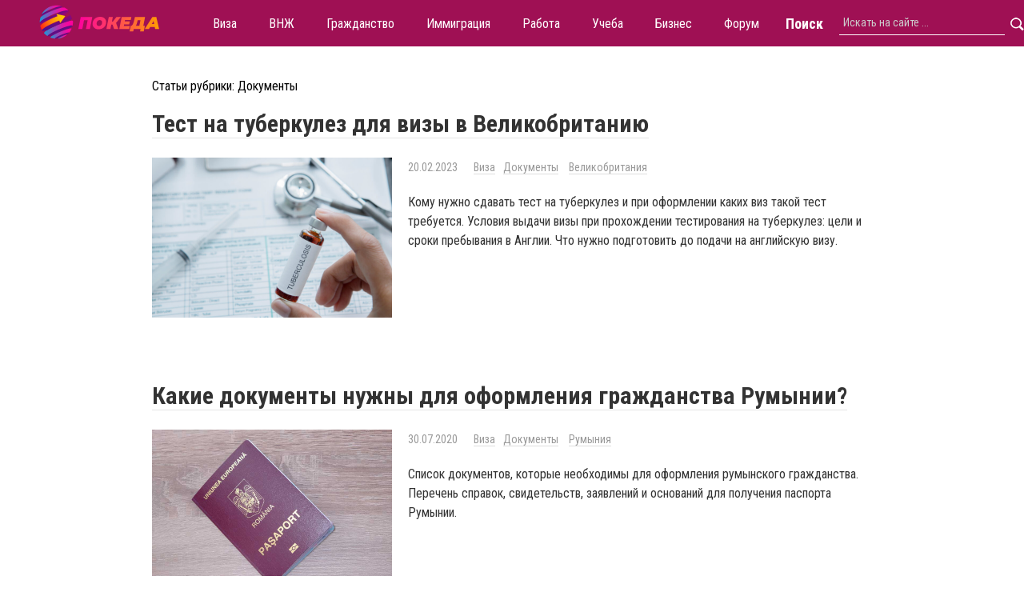

--- FILE ---
content_type: text/html; charset=UTF-8
request_url: https://pokeda.ru/dokumenty
body_size: 12912
content:
<!DOCTYPE html><html lang="ru"><head><meta charset="utf-8" />

<meta name="viewport" content="width=device-width, initial-scale=1.0">
<link rel="stylesheet" href="https://pokeda.ru/wp-content/themes/pokeda/style.css?ver=167" type="text/css" media="screen" />
<link rel="apple-touch-icon" sizes="180x180" href="/apple-touch-icon.png">
<link rel="icon" type="image/png" sizes="32x32" href="/favicon-32x32.png?ver=1">
<link rel="icon" type="image/png" sizes="16x16" href="/favicon-16x16.png?ver=1">
<link rel="mask-icon" href="/safari-pinned-tab.svg" color="#5bbad5">
<meta name="msapplication-TileColor" content="#ffffff">
<meta name="theme-color" content="#FF01A3">
<script>		
width = window.innerWidth;
if ( width > 1199) {
	var link = document.createElement("link"),
	head = document.getElementsByTagName( "head" )[ 0 ];
	link.href = 'https://fonts.googleapis.com/css2?family=Roboto+Condensed:wght@300;400;700&display=swap';
	link.rel = 'stylesheet';
	head.appendChild( link );
}	
</script>

		<!-- All in One SEO 4.8.4.1 - aioseo.com -->
		<title>Статьи рубрики Документы | Покеда</title>
	<meta name="robots" content="noindex, max-image-preview:large" />
	<link rel="canonical" href="https://pokeda.ru/dokumenty" />
	<meta name="generator" content="All in One SEO (AIOSEO) 4.8.4.1" />
		<!-- All in One SEO -->

<meta name="description" content="">
<meta property="og:site_name" content="Покеда" />
<meta property="og:type" content="object" />
<meta property="og:url" content="https://pokeda.ru/dokumenty" />
<meta property="og:image" content="https://pokeda.ru/wp-content/uploads/test-na-tuberkulez-1500x1000.jpg" />	
	
<style>
    .wpf-post-edit-wrap {
        display: none !importantt;
    }
</style>
</head>
<body><style>

	.header {
		z-index: 9999999;
	}
	ul.nav {
    height: 55px;
    display: flex;
    list-style-type: none;
    align-items: center;
    justify-content: flex-end;
}
.logo_nav {
	z-index: 999999999;
}
.menu_btn {
	z-index: 999999999;
}
	.header {
    width: 100%;
	max-width: unset;
    margin: 0 auto;
   background: #9F1054;
}
#menu_toggle:checked ~ ul.nav {
    justify-content: flex-start;
    z-index: 9999999;
}
	.logo_nav {
    display: flex;
    align-items: center;
    justify-content: center;
    left: 9%;
    top: 0;
    clip-path: polygon(90% 0%, 100% 50%, 90% 100%, 0% 100%, 0 0, 0% 0%);
    height: 58px;
    width: 220px;
    background: unset;
}
	.hamburger-menu {
    position: relative;
    max-width: 1500px;
	display: flex;
	align-items: center;
	justify-content: space-between;
}

	.ul .nav li a {
    padding: 19px 20px !important;
}

.search-form__text {
	background-color: transparent;
    color: #fff;
    border: none;
    border-bottom: 1px solid #fff;
}

.search-form__text::placeholder {
	color: #ccc;
}

.menu_search {
	max-width: 300px;
}

@media (max-width: 1200px) {
	ul.nav {
		display:none;
	}
	.screen-reader-text {
		display: none;
	}
	.menu_search {
		visibility: hidden;
	}
	.search-form__text {
		margin-left: 15px;
	}
	.logo_nav {
		position: absolute;
	}
}

</style>
<div class="header">
<div class="hamburger-menu">
<div class="mobile-header">
</div>
	<input id="menu_toggle" type="checkbox" />
  	<label class="menu_btn" for="menu_toggle">
		<span></span>
		<span></span>
		<span></span>
  	</label>
		<div class="logo_nav"><a href="/"><img decoding="async" src="/wp-content/themes/pokeda/img/new_home/pokeda_logo.svg" srcset="/wp-content/themes/pokeda/img/new_home/pokeda_logo.svg" alt="Покеда"></a></div>
	<ul class="nav">		
				<li><a href="/viza">Виза</a></li>
		<li><a href="/vnzh">ВНЖ</a></li>
		<li><a href="/grazhdanstvo">Гражданство</a></li>
		<li><a href="/immigratsiya">Иммиграция</a></li>
		<li><a href="/rabota">Работа</a></li>
		<li><a href="/learning">Учеба</a></li>
		<li><a href="/biznes">Бизнес</a></li>
		<li><a href="/community/">Форум</a></li>
</ul>
<div class="menu_search"><form role="search" method="get" id="searchform" class="searchform" action="https://pokeda.ru/">
	<div>
		<label class="screen-reader-text" for="s">Поиск</label>
		<input class="search-form__text" type="text" value="" name="s" id="s" placeholder="Искать на сайте ..." required />
		<input type="submit" id="searchsubmit" value=" " />
	</div>
</form></div>
</div>
</div>



<div class="content category">
	<div class="content_wrapper">
		<div class="content_post">
			<!-- <h2>Последние статьи</h2> -->
			<h1 class="cattitle mb-20">Статьи рубрики: Документы</h1>
														<div class="post">
	<div class="post_headling">
		<a href="https://pokeda.ru/test-na-tuberkulez-dlya-vizy-v-velikobritaniyu.html" style="border-bottom: 1px solid rgba(0, 0, 0, 0.1);">Тест на туберкулез для визы в Великобританию</a>
	</div>
	
	<div class="post_wrap">
					<a class="post_image_a" href="https://pokeda.ru/test-na-tuberkulez-dlya-vizy-v-velikobritaniyu.html"><div class="post_image" style="background-image:url(https://pokeda.ru/wp-content/uploads/test-na-tuberkulez-900x600.jpg)"></div></a>
				<div class="post_describe">
			<div class="post_desc">
				<div class="post_tags">
		<div class="post_date">20.02.2023</div>
		<div class="post_rubric">
			<a class="breadcrumbs" href="viza" >Виза</a><a class="breadcrumbs" href="https://pokeda.ru/dokumenty" >Документы</a>					<a class="breadcrumbs" href="https://pokeda.ru/velikobritaniya">Великобритания</a>		</div>
	</div>
				<div class="post_block_desc">Кому нужно сдавать тест на туберкулез и при оформлении каких виз такой тест требуется. Условия выдачи визы при прохождении тестирования на туберкулез: цели и сроки пребывания в Англии. Что нужно подготовить до подачи на английскую визу.</div>
							</div>
		</div>
	</div>
</div>
  								<div class="post">
	<div class="post_headling">
		<a href="https://pokeda.ru/dokumenty-dlya-rumynskogo-grazhdanstva.html" style="border-bottom: 1px solid rgba(0, 0, 0, 0.1);">Какие документы нужны для оформления гражданства Румынии?</a>
	</div>
	
	<div class="post_wrap">
					<a class="post_image_a" href="https://pokeda.ru/dokumenty-dlya-rumynskogo-grazhdanstva.html"><div class="post_image" style="background-image:url(https://pokeda.ru/wp-content/uploads/dokumenty-dlya-rumgr-900x600.jpg)"></div></a>
				<div class="post_describe">
			<div class="post_desc">
				<div class="post_tags">
		<div class="post_date">30.07.2020</div>
		<div class="post_rubric">
			<a class="breadcrumbs" href="viza" >Виза</a><a class="breadcrumbs" href="https://pokeda.ru/dokumenty" >Документы</a>					<a class="breadcrumbs" href="https://pokeda.ru/romania">Румыния</a>		</div>
	</div>
				<div class="post_block_desc">Список документов, которые необходимы для оформления румынского гражданства. Перечень справок, свидетельств, заявлений и оснований для получения паспорта Румынии.</div>
							</div>
		</div>
	</div>
</div>
  								<div class="post">
	<div class="post_headling">
		<a href="https://pokeda.ru/dokumenty-na-vizu-v-gretsiyu.html" style="border-bottom: 1px solid rgba(0, 0, 0, 0.1);">Документы на визу в Грецию в 2023 году</a>
	</div>
	
	<div class="post_wrap">
					<a class="post_image_a" href="https://pokeda.ru/dokumenty-na-vizu-v-gretsiyu.html"><div class="post_image lozad" data-background-image="https://pokeda.ru/wp-content/uploads/dokumenty-na-vizu-v-gretsiyu-900x600.jpg"></div></a>
				<div class="post_describe">
			<div class="post_desc">
				<div class="post_tags">
		<div class="post_date">06.01.2020</div>
		<div class="post_rubric">
			<a class="breadcrumbs" href="viza" >Виза</a><a class="breadcrumbs" href="https://pokeda.ru/dokumenty" >Документы</a>					<a class="breadcrumbs" href="https://pokeda.ru/gretsiya">Греция</a>		</div>
	</div>
				<div class="post_block_desc">Как получить визу в Грецию в 2023 году? Какие документы нужны для визы в Грецию? Нюансы получения визы для детей, школьников и студентов. Стоимость греческой визы.</div>
							</div>
		</div>
	</div>
</div>
  								<div class="post">
	<div class="post_headling">
		<a href="https://pokeda.ru/ckolko-stoit-viza-v-usa.html" style="border-bottom: 1px solid rgba(0, 0, 0, 0.1);">Cколько стоит виза в США?</a>
	</div>
	
	<div class="post_wrap">
					<a class="post_image_a" href="https://pokeda.ru/ckolko-stoit-viza-v-usa.html"><div class="post_image lozad" data-background-image="https://pokeda.ru/wp-content/uploads/ckolko-stoit-viza-v-usa-900x600.jpg"></div></a>
				<div class="post_describe">
			<div class="post_desc">
				<div class="post_tags">
		<div class="post_date">05.01.2020</div>
		<div class="post_rubric">
			<a class="breadcrumbs" href="viza" >Виза</a><a class="breadcrumbs" href="https://pokeda.ru/dokumenty" >Документы</a>					<a class="breadcrumbs" href="https://pokeda.ru/usa">Соединенные Штаты Америки</a>		</div>
	</div>
				<div class="post_block_desc">Сколько стоит получить визу в США? Размер консульского взноса. Стоимость туристической, рабочей и учебной визы. Сколько стоит сделать визу через посредников?</div>
							</div>
		</div>
	</div>
</div>
  								<div class="post">
	<div class="post_headling">
		<a href="https://pokeda.ru/pochemu-sluchayutsya-otkazy-v-vize-ssha.html" style="border-bottom: 1px solid rgba(0, 0, 0, 0.1);">Почему случаются отказы в визе США?</a>
	</div>
	
	<div class="post_wrap">
					<a class="post_image_a" href="https://pokeda.ru/pochemu-sluchayutsya-otkazy-v-vize-ssha.html"><div class="post_image lozad" data-background-image="https://pokeda.ru/wp-content/uploads/otkazy-v-vize-ssha-900x600.jpg"></div></a>
				<div class="post_describe">
			<div class="post_desc">
				<div class="post_tags">
		<div class="post_date">04.01.2020</div>
		<div class="post_rubric">
			<a class="breadcrumbs" href="viza" >Виза</a><a class="breadcrumbs" href="https://pokeda.ru/dokumenty" >Документы</a>					<a class="breadcrumbs" href="https://pokeda.ru/usa">Соединенные Штаты Америки</a>		</div>
	</div>
				<div class="post_block_desc">Отказ в получении визы в Соединенные Штаты Америки. Наиболее распространенные причины отказа россиянам в получении визы в США.</div>
							</div>
		</div>
	</div>
</div>
  								<div class="post">
	<div class="post_headling">
		<a href="https://pokeda.ru/viza-chto-eto-i-zachem-nuzhna.html" style="border-bottom: 1px solid rgba(0, 0, 0, 0.1);">Виза: что это и зачем нужна в 2023 году</a>
	</div>
	
	<div class="post_wrap">
					<a class="post_image_a" href="https://pokeda.ru/viza-chto-eto-i-zachem-nuzhna.html"><div class="post_image lozad" data-background-image="https://pokeda.ru/wp-content/uploads/viza-chto-eto-900x600.jpg"></div></a>
				<div class="post_describe">
			<div class="post_desc">
				<div class="post_tags">
		<div class="post_date"></div>
		<div class="post_rubric">
			<a class="breadcrumbs" href="viza" >Виза</a><a class="breadcrumbs" href="https://pokeda.ru/dokumenty" >Документы</a>							</div>
	</div>
				<div class="post_block_desc">Что такое виза и для чего она нужна в 2023 году россиянам? Как получить визу, что для этого нужно? Как различаются визы по типам и категориям?</div>
							</div>
		</div>
	</div>
</div>
  								<div class="post">
	<div class="post_headling">
		<a href="https://pokeda.ru/zapis-na-sobesedovanie-na-vizu-usa.html" style="border-bottom: 1px solid rgba(0, 0, 0, 0.1);">Запись на собеседование на визу США</a>
	</div>
	
	<div class="post_wrap">
					<a class="post_image_a" href="https://pokeda.ru/zapis-na-sobesedovanie-na-vizu-usa.html"><div class="post_image lozad" data-background-image="https://pokeda.ru/wp-content/uploads/zapis-na-sobesedovanie-900x600.jpg"></div></a>
				<div class="post_describe">
			<div class="post_desc">
				<div class="post_tags">
		<div class="post_date"></div>
		<div class="post_rubric">
			<a class="breadcrumbs" href="viza" >Виза</a><a class="breadcrumbs" href="https://pokeda.ru/dokumenty" >Документы</a>					<a class="breadcrumbs" href="https://pokeda.ru/usa">Соединенные Штаты Америки</a>		</div>
	</div>
				<div class="post_block_desc">Как записаться на собеседование на получение визы в США? Официальный сайт для записи онлайн. Запись по телефону в контактном центре консульства.</div>
							</div>
		</div>
	</div>
</div>
  								<div class="post">
	<div class="post_headling">
		<a href="https://pokeda.ru/foto-na-frantsuzskuyu-vizu.html" style="border-bottom: 1px solid rgba(0, 0, 0, 0.1);">Фото на французскую визу</a>
	</div>
	
	<div class="post_wrap">
					<a class="post_image_a" href="https://pokeda.ru/foto-na-frantsuzskuyu-vizu.html"><div class="post_image lozad" data-background-image="https://pokeda.ru/wp-content/uploads/foto-na-frantsuzskuyu-vizu-900x600.jpg"></div></a>
				<div class="post_describe">
			<div class="post_desc">
				<div class="post_tags">
		<div class="post_date"></div>
		<div class="post_rubric">
			<a class="breadcrumbs" href="viza" >Виза</a><a class="breadcrumbs" href="https://pokeda.ru/dokumenty" >Документы</a>					<a class="breadcrumbs" href="https://pokeda.ru/frantsiya">Франция</a>		</div>
	</div>
				<div class="post_block_desc">Зачем нужны дополнительные фото на французскую визу для граждан, не имеющих гражданства Евросоюза? Требования к фотографиям на визу во Францию.</div>
							</div>
		</div>
	</div>
</div>
  								<div class="post">
	<div class="post_headling">
		<a href="https://pokeda.ru/spravka-s-raboty-dlya-vizy-ssha.html" style="border-bottom: 1px solid rgba(0, 0, 0, 0.1);">Справка с работы для визы в США</a>
	</div>
	
	<div class="post_wrap">
					<a class="post_image_a" href="https://pokeda.ru/spravka-s-raboty-dlya-vizy-ssha.html"><div class="post_image lozad" data-background-image="https://pokeda.ru/wp-content/uploads/spravka-s-raboty-dlya-vizy-ssha-900x600.jpg"></div></a>
				<div class="post_describe">
			<div class="post_desc">
				<div class="post_tags">
		<div class="post_date">03.01.2020</div>
		<div class="post_rubric">
			<a class="breadcrumbs" href="viza" >Виза</a><a class="breadcrumbs" href="https://pokeda.ru/dokumenty" >Документы</a>					<a class="breadcrumbs" href="https://pokeda.ru/usa">Соединенные Штаты Америки</a>		</div>
	</div>
				<div class="post_block_desc">Справка о доходах с места работы, необходимая для получения визы в США. Какие подписи на справке необходимы и какие требования выдвигают?</div>
							</div>
		</div>
	</div>
</div>
  								<div class="post">
	<div class="post_headling">
		<a href="https://pokeda.ru/obrazets-spravki-s-mesta-raboty.html" style="border-bottom: 1px solid rgba(0, 0, 0, 0.1);">Образец справки с места работы</a>
	</div>
	
	<div class="post_wrap">
					<a class="post_image_a" href="https://pokeda.ru/obrazets-spravki-s-mesta-raboty.html"><div class="post_image lozad" data-background-image="https://pokeda.ru/wp-content/uploads/obrazets-spravki-s-mesta-raboty-900x600.jpg"></div></a>
				<div class="post_describe">
			<div class="post_desc">
				<div class="post_tags">
		<div class="post_date"></div>
		<div class="post_rubric">
			<a class="breadcrumbs" href="viza" >Виза</a><a class="breadcrumbs" href="https://pokeda.ru/dokumenty" >Документы</a>							</div>
	</div>
				<div class="post_block_desc">В каких случаях может понадобиться справка с места работы? Что должно быть указано в этом документе? Образец справки. Как ее правильно заполнить?</div>
							</div>
		</div>
	</div>
</div>
  								<div class="post">
	<div class="post_headling">
		<a href="https://pokeda.ru/sponsorskoe-pismo-na-rebenka-dlya-shengenskoy-vizy.html" style="border-bottom: 1px solid rgba(0, 0, 0, 0.1);">Спонсорское письмо на ребенка для шенгенской визы — образец заполнения</a>
	</div>
	
	<div class="post_wrap">
					<a class="post_image_a" href="https://pokeda.ru/sponsorskoe-pismo-na-rebenka-dlya-shengenskoy-vizy.html"><div class="post_image lozad" data-background-image="https://pokeda.ru/wp-content/uploads/2018/12/puteshestvie-3.jpg"></div></a>
				<div class="post_describe">
			<div class="post_desc">
				<div class="post_tags">
		<div class="post_date"></div>
		<div class="post_rubric">
			<a class="breadcrumbs" href="viza" >Виза</a><a class="breadcrumbs" href="https://pokeda.ru/dokumenty" >Документы</a>							</div>
	</div>
				<div class="post_block_desc">Как правильно оформляется спонсорское письмо на ребенка для шенгенской визы, что там должно быть написано. Кто может выступать спонсором.</div>
							</div>
		</div>
	</div>
</div>
  								<div class="post">
	<div class="post_headling">
		<a href="https://pokeda.ru/bronirovanie-aviabiletov-dlya-vizy.html" style="border-bottom: 1px solid rgba(0, 0, 0, 0.1);">Бронирование авиабилетов для получения визы в 2023 году</a>
	</div>
	
	<div class="post_wrap">
					<a class="post_image_a" href="https://pokeda.ru/bronirovanie-aviabiletov-dlya-vizy.html"><div class="post_image lozad" data-background-image="https://pokeda.ru/wp-content/uploads/bronirovanie-aviabiletov-900x600.jpg"></div></a>
				<div class="post_describe">
			<div class="post_desc">
				<div class="post_tags">
		<div class="post_date"></div>
		<div class="post_rubric">
			<a class="breadcrumbs" href="viza" >Виза</a><a class="breadcrumbs" href="https://pokeda.ru/dokumenty" >Документы</a>							</div>
	</div>
				<div class="post_block_desc">Бронирование авиабилетов с целью получить визу. Как забронировать билет перед подачей заявления на получение визы? Условия. Доказательства бронирования.</div>
							</div>
		</div>
	</div>
</div>
  								<div class="post">
	<div class="post_headling">
		<a href="https://pokeda.ru/vizovye-strany-dlya-rossiyan.html" style="border-bottom: 1px solid rgba(0, 0, 0, 0.1);">Визовые страны для россиян в 2023 году</a>
	</div>
	
	<div class="post_wrap">
					<a class="post_image_a" href="https://pokeda.ru/vizovye-strany-dlya-rossiyan.html"><div class="post_image lozad" data-background-image="https://pokeda.ru/wp-content/uploads/vizovye-strany-dlya-rossiyan-900x600.jpg"></div></a>
				<div class="post_describe">
			<div class="post_desc">
				<div class="post_tags">
		<div class="post_date"></div>
		<div class="post_rubric">
			<a class="breadcrumbs" href="viza" >Виза</a><a class="breadcrumbs" href="https://pokeda.ru/dokumenty" >Документы</a>					<a class="breadcrumbs" href="https://pokeda.ru/rus">Россия</a>		</div>
	</div>
				<div class="post_block_desc">Страны, в которые россиянам не попасть с одним лишь загранпаспортом в 2023 году. Государства, для посещения которых необходимо оформлять визу.</div>
							</div>
		</div>
	</div>
</div>
  								<div class="post">
	<div class="post_headling">
		<a href="https://pokeda.ru/obrazets-spravki-o-dohodah-ip.html" style="border-bottom: 1px solid rgba(0, 0, 0, 0.1);">Образец справки о доходах ИП</a>
	</div>
	
	<div class="post_wrap">
					<a class="post_image_a" href="https://pokeda.ru/obrazets-spravki-o-dohodah-ip.html"><div class="post_image lozad" data-background-image="https://pokeda.ru/wp-content/uploads/obrazets-spravki-o-dohodah-900x600.jpg"></div></a>
				<div class="post_describe">
			<div class="post_desc">
				<div class="post_tags">
		<div class="post_date"></div>
		<div class="post_rubric">
			<a class="breadcrumbs" href="viza" >Виза</a><a class="breadcrumbs" href="https://pokeda.ru/dokumenty" >Документы</a>							</div>
	</div>
				<div class="post_block_desc">Какие сведения должна содержать справка о доходах ИП? Образец ее заполнения. Где можно получить такую справку, необходимую при выезде за рубеж?</div>
							</div>
		</div>
	</div>
</div>
  								<div class="post">
	<div class="post_headling">
		<a href="https://pokeda.ru/obrazets-sponsorskogo-pisma-dlya-oformleniya-shengenskoy-vizy.html" style="border-bottom: 1px solid rgba(0, 0, 0, 0.1);">Образец спонсорского письма для оформления шенгенской визы</a>
	</div>
	
	<div class="post_wrap">
					<a class="post_image_a" href="https://pokeda.ru/obrazets-sponsorskogo-pisma-dlya-oformleniya-shengenskoy-vizy.html"><div class="post_image lozad" data-background-image="https://pokeda.ru/wp-content/uploads/obrazets-sponsorskogo-pisma-900x600.jpg"></div></a>
				<div class="post_describe">
			<div class="post_desc">
				<div class="post_tags">
		<div class="post_date"></div>
		<div class="post_rubric">
			<a class="breadcrumbs" href="viza" >Виза</a><a class="breadcrumbs" href="https://pokeda.ru/dokumenty" >Документы</a>							</div>
	</div>
				<div class="post_block_desc">Как нужно оформлять спонсорское письмо для шенгенской визы? Какие сведения в нем должны содержаться? Требования для несовершеннолетних. Правила для разных стран.</div>
							</div>
		</div>
	</div>
</div>
  								<div class="post">
	<div class="post_headling">
		<a href="https://pokeda.ru/zapolnenie-ankety-na-vizu-ssha-poshagovo.html" style="border-bottom: 1px solid rgba(0, 0, 0, 0.1);">Заполнение анкеты на визу в США пошагово</a>
	</div>
	
	<div class="post_wrap">
					<a class="post_image_a" href="https://pokeda.ru/zapolnenie-ankety-na-vizu-ssha-poshagovo.html"><div class="post_image lozad" data-background-image="https://pokeda.ru/wp-content/uploads/zapolnenie-ankety-na-vizu-ssha-900x600.jpg"></div></a>
				<div class="post_describe">
			<div class="post_desc">
				<div class="post_tags">
		<div class="post_date">02.01.2020</div>
		<div class="post_rubric">
			<a class="breadcrumbs" href="viza" >Виза</a><a class="breadcrumbs" href="https://pokeda.ru/dokumenty" >Документы</a>					<a class="breadcrumbs" href="https://pokeda.ru/usa">Соединенные Штаты Америки</a>		</div>
	</div>
				<div class="post_block_desc">Туристическая виза в США форма DC-160. Как заполнить правильно онлайн на официальном сайте? Пошаговая инструкция с примером заполнения анкеты.</div>
							</div>
		</div>
	</div>
</div>
  								<div class="post">
	<div class="post_headling">
		<a href="https://pokeda.ru/obrazets-motivatsionnogo-pisma-dlya-vizy.html" style="border-bottom: 1px solid rgba(0, 0, 0, 0.1);">Образец мотивационного письма для визы</a>
	</div>
	
	<div class="post_wrap">
					<a class="post_image_a" href="https://pokeda.ru/obrazets-motivatsionnogo-pisma-dlya-vizy.html"><div class="post_image lozad" data-background-image="https://pokeda.ru/wp-content/uploads/obrazets-motivatsionnogo-pisma-900x600.jpg"></div></a>
				<div class="post_describe">
			<div class="post_desc">
				<div class="post_tags">
		<div class="post_date"></div>
		<div class="post_rubric">
			<a class="breadcrumbs" href="viza" >Виза</a><a class="breadcrumbs" href="https://pokeda.ru/dokumenty" >Документы</a>							</div>
	</div>
				<div class="post_block_desc">Как правильно оформляется мотивационное письмо для получения визы? Какие сведения обязательно нужно отразить в документе?</div>
							</div>
		</div>
	</div>
</div>
  								<div class="post">
	<div class="post_headling">
		<a href="https://pokeda.ru/viza-v-ssha-s-sudimostyu.html" style="border-bottom: 1px solid rgba(0, 0, 0, 0.1);">Можно ли получить визу в США с судимостью?</a>
	</div>
	
	<div class="post_wrap">
					<a class="post_image_a" href="https://pokeda.ru/viza-v-ssha-s-sudimostyu.html"><div class="post_image lozad" data-background-image="https://pokeda.ru/wp-content/uploads/viza-v-ssha-s-sudimostyu-900x600.jpg"></div></a>
				<div class="post_describe">
			<div class="post_desc">
				<div class="post_tags">
		<div class="post_date"></div>
		<div class="post_rubric">
			<a class="breadcrumbs" href="viza" >Виза</a><a class="breadcrumbs" href="https://pokeda.ru/dokumenty" >Документы</a>					<a class="breadcrumbs" href="https://pokeda.ru/usa">Соединенные Штаты Америки</a>		</div>
	</div>
				<div class="post_block_desc">Как получить визу в США если есть судимость, погашенная или непогашенная? Заполнение анкеты на визу США лицам с судимостью.</div>
							</div>
		</div>
	</div>
</div>
  								<div class="post">
	<div class="post_headling">
		<a href="https://pokeda.ru/sroki-ozhidaniya-vizy-ssha.html" style="border-bottom: 1px solid rgba(0, 0, 0, 0.1);">Сроки ожидания визы в США</a>
	</div>
	
	<div class="post_wrap">
					<a class="post_image_a" href="https://pokeda.ru/sroki-ozhidaniya-vizy-ssha.html"><div class="post_image lozad" data-background-image="https://pokeda.ru/wp-content/uploads/sroki-ozhidaniya-vizy-ssha-900x600.jpg"></div></a>
				<div class="post_describe">
			<div class="post_desc">
				<div class="post_tags">
		<div class="post_date">01.01.2020</div>
		<div class="post_rubric">
			<a class="breadcrumbs" href="viza" >Виза</a><a class="breadcrumbs" href="https://pokeda.ru/dokumenty" >Документы</a>					<a class="breadcrumbs" href="https://pokeda.ru/usa">Соединенные Штаты Америки</a>		</div>
	</div>
				<div class="post_block_desc">Сколько ждать получения визы в США гражданам РФ? Сроки ожидания на собеседование и на само получение визы после собеседования в посольстве (консульстве).</div>
							</div>
		</div>
	</div>
</div>
  								<div class="post">
	<div class="post_headling">
		<a href="https://pokeda.ru/anketa-na-vizu-v-ssha-ds-160.html" style="border-bottom: 1px solid rgba(0, 0, 0, 0.1);">Анкета на визу в США ds 160</a>
	</div>
	
	<div class="post_wrap">
					<a class="post_image_a" href="https://pokeda.ru/anketa-na-vizu-v-ssha-ds-160.html"><div class="post_image lozad" data-background-image="https://pokeda.ru/wp-content/uploads/2018/10/american-900x385.jpg"></div></a>
				<div class="post_describe">
			<div class="post_desc">
				<div class="post_tags">
		<div class="post_date"></div>
		<div class="post_rubric">
			<a class="breadcrumbs" href="viza" >Виза</a><a class="breadcrumbs" href="https://pokeda.ru/dokumenty" >Документы</a>					<a class="breadcrumbs" href="https://pokeda.ru/usa">Соединенные Штаты Америки</a>		</div>
	</div>
				<div class="post_block_desc">Как заполнить анкету на визу в США ds 160? Как записаться на собеседование? Как пройти собеседование и получить туристическую визу в США?</div>
							</div>
		</div>
	</div>
</div>
  								<div class="post">
	<div class="post_headling">
		<a href="https://pokeda.ru/pomosch-v-poluchenii-vizy-ssha.html" style="border-bottom: 1px solid rgba(0, 0, 0, 0.1);">Помощь в получении визы США</a>
	</div>
	
	<div class="post_wrap">
					<a class="post_image_a" href="https://pokeda.ru/pomosch-v-poluchenii-vizy-ssha.html"><div class="post_image lozad" data-background-image="https://pokeda.ru/wp-content/uploads/pomosch-v-poluchenii-vizy-ssha-900x600.jpg"></div></a>
				<div class="post_describe">
			<div class="post_desc">
				<div class="post_tags">
		<div class="post_date"></div>
		<div class="post_rubric">
			<a class="breadcrumbs" href="viza" >Виза</a><a class="breadcrumbs" href="https://pokeda.ru/dokumenty" >Документы</a>					<a class="breadcrumbs" href="https://pokeda.ru/usa">Соединенные Штаты Америки</a>		</div>
	</div>
				<div class="post_block_desc">Куда обратиться, в фирму или агентство, чтобы получить помощь в оформлении визы в США? Как сделать это самостоятельно? Плюсы и минусы посредников.</div>
							</div>
		</div>
	</div>
</div>
  															</div>
		
	</div>
	
</div>

<style>
	.promo__telegram {
		display: flex;
		align-items: center;
		justify-content: center;
		width: 40px;
		height: 40px;
		background-color: #fff;
		border-radius: 25px;
		width="" height=""
		cursor: pointer;
		filter: drop-shadow(0px 0px 0px rgba(0, 0, 0, 0.25));
		transition: .3s all;
	}

	.promo__forum {
		background-color: #fff;
		padding: 5px 10px;
		border-radius: 20px;
		display: flex;
		align-items: center;
		cursor: pointer;
		filter: drop-shadow(0px 0px 0px rgba(0, 0, 0, 0.25));
		transition: .3s all;
	}

	.promo__yan {
		background-color: #fff;
		padding: 5px 15px;
		border-radius: 20px;
		display: flex;
		align-items: center;
		cursor: pointer;
		filter: drop-shadow(0px 0px 0px rgba(0, 0, 0, 0.25));
		transition: .3s all;
	}

	.promo__yan:hover,
	.promo__forum:hover,
	.promo__telegram:hover {
		filter: drop-shadow(0px 4px 4px rgba(0, 0, 0, 0.25));
		transition: .3s all;
	}

	.footer {
		max-width: unset;
		position: relative;
		background: unset;
		padding: 100px 125px 45px;
		z-index: 2;
	}

	.footer__photo {
		width: 100%;
		height: 100%;
		background-size: cover;
		background-repeat: no-repeat;
		background-image: url([data-uri]);
		position: absolute;
		top: 0px;
		left: 0px;
		z-index: -1;
		background-attachment: fixed;
		background-position: 75%;
	}

	.footer__bg {
		background: linear-gradient(360deg, rgba(210, 0, 99, 0.42) 0%, rgba(255, 188, 219, 0.42) 52.67%, rgba(255, 188, 219, 0.42) 100%);
		height: 100%;
		width: 100%;
	}

	.footer_nav_bg {
		display: flex;
		flex-direction: column;
		gap: 40px;
	}

	.footer__text {
		font-weight: bold;
		font-size: 48px;
		line-height: 52px;
		color: #FFFFFF;
		max-width: 650px;
	}

	.footer_nav_bg ul {
		margin: 10px 0 0 0px;
		border-left: unset;
	}

	.footer_nav_cat ol li {
		padding: 10px 10px 10px 0px;
	}

	.footer_nav_cat ol li a {
		color: #fff;
		border-bottom: 0px solid;
		font-weight: 300;
		padding: 5px 0px;
		font-size: 16px;
	}

	.footer_nav_cat>ol>div>li>a {
		font-weight: 300 !important;
	}

	.footer_nav_cat ol {
		margin-top: 20px;
		display: flex;
		flex-wrap: wrap;
		gap: 0 110px;
		justify-content: start;
	}

	.footer_nav {
		margin-top: 60px;
	}

	.footer_nav ul li,
	.footer_nav ul li a {
		color: #fff;
		font-weight: 300;
		border-bottom: 0px solid;
		padding: 5px 0px;
		font-size: 14px;
	}

	.telegram_icon {
		width: 24px;
		height: 24px;
		background-size: 24px;
		background-repeat: no-repeat;
		background-image: url([data-uri]);
		position: absolute;
		left: -35px;
		top: 8px;
	}

	.par_telega {
		position: relative;
	}

	.footer__social {
		display: flex;
		max-width: 360px;
		justify-content: space-between;
	}

	@media (max-width: 768px) {
		.footer {
			max-width: unset;
			position: relative;
			background: unset;
			padding: 50px 50px 45px;
		}
	}

	@media (max-width: 576px) {
		.footer__social {
			flex-wrap: wrap;
			justify-content: flex-start;
			gap: 15px;
		}

		.footer__text {
			font-weight: bold;
			font-size: 30px;
			line-height: 40px;
			color: #FFFFFF;
			max-width: 650px;
		}

		.footer {
			padding: 30px 30px 30px;
		}
	}
</style>
<div class="footer">
	<div class="ilion_container">
		<div class="footer_nav_bg">
			<div class="lozad footer__photo" data-background-image="https://pokeda.ru/wp-content/themes/pokeda/img/new_home/footer_bg.jpg">
				<div class="footer__bg"></div>
			</div>
			<div class="footer__text">Станьте частью сообщества иммигрантов на нашем форуме. </div>
			<div class="footer__social">
				<div id="telega" class="promo__telegram" width="40" height="40" onclick="ym(66965350,'reachGoal','telega'); window.open('https://t.me/joinchat/GRdftO7qitBmYTAy');return true;"><img src="https://pokeda.ru/wp-content/themes/pokeda/img/new_home/telegram.svg" alt="Телеграм"></div>
				<div class="promo__forum" width="124" height="40" onclick="window.open('https://pokeda.ru/community/');return true;" style="display: inline-flex;"><img src="https://pokeda.ru/wp-content/themes/pokeda/img/new_home/pokeda_forum.svg" alt="Форум Покеди"></div>
				<div class="promo__yan" width="161" height="40" onclick="window.open('https://zen.yandex.ru/id/6128b9e6b4365f7f495056e7');return true;" style="display: inline-flex;"><img src="https://pokeda.ru/wp-content/themes/pokeda/img/new_home/yandex.svg" alt="Яндекс Дзен"></div>
			</div>
			<div class="footer_nav_cat">
								<ol>
					<div class="">
						<li><a href="/istorii">Истории иммиграции</a></li>
						<li><a href="/vazhnye-novosti">Важные новости</a></li>
						<li><a href="/viza">Виза</a>
							<ul>
								<li><a href="/rabochaya-viza">Рабочая виза</a></li>
								<li><a href="/turisticheskaya-viza">Туристическая виза</a></li>
								<li><a href="/shengen">Шенген</a></li>
							</ul>
						</li>
					</div>
					<div class="">
						<li><a href="/grazhdanstvo">Гражданство</a></li>
						<li><a href="/repatriatsiya">Репатриация</a></li>
						<li><a href="/passport">Загранпаспорт</a></li>
					</div>
					<div class="">
						<li><a href="/immigratsiya">Иммиграция</a></li>
						<li><a href="/vid-na-zhitelstvo">Вид на жительство</a></li>
						<li><a href="/grinkarta">Гринкарта</a></li>
						<li><a href="/citizen">ПМЖ</a></li>


						<li><a href="/learning">Обучение</a></li>
						<li><a href="/pereezd">Переезд</a></li>
					</div>
					<div class="">
						<li><a href="/o-proekte">О проекте</a></li>
						<li><a href="/avtoram-i-ekspertam">Авторам и экспертам</a></li>
						<li><a href="/redakczionnaya-politika">Редакционная политика</a></li>
						<li><a href="/kontakty">Контакты</a></li>
						<li><a href="/uslugi-i-czeny">Услуги и цены</a></li>
					</div>

				</ol>
			</div>

		</div>
			</div>
	<div class="footer_nav">
		<ul>
			<li>Покеда, 2018-2026 © Все права защищены.</li>
			<li><a href="/privacy-policy">Политика конфиденциальности</a></li>
			<li><a href="/contacts">Контакты</a></li>

							<li>Адрес редакции: ул. Школьная 2, Лесной Городок, Московская обл., Россия, 143080</li>
			
		</ul>
	</div>
</div><!-- .footer -->

<style>
	@keyframes icon_telega {
		0% {
			transform: rotateY(0deg);
		}

		30% {
			transform: rotateY(360deg);
		}

		60% {
			transform: rotateY(0deg);
		}

		100% {
			transform: rotateY(360deg);
		}
	}

	.telega {
		position: fixed;
		width: 300px;
		height: 100px;
		right: -300px;
		bottom: 50px;
		background: linear-gradient(91.83deg, #8535E7 -6.67%, #FF2189 87.84%);
		box-shadow: 0px 4px 4px rgba(154, 71, 168, 0.25);
		border-radius: 10px;
		outline: none;
		cursor: pointer;
		display: flex;
		align-items: center;
		justify-content: flex-start;
		border: none;
		padding: 7px 15px;
		transition: 1s all;
		transform: rotateY(0deg);
		z-index: 99999;
	}

	.telega_icon {
		animation-name:
			/* icon_telega */
		;
		animation-duration: 1.5s;
		animation-timing-function: ease-out;
		animation-delay: 15s;
		animation-direction: normal;
		animation-iteration-count: infinite;
		animation-fill-mode: none;
		animation-play-state: running;
	}

	.telega:hover .telega_icon {
		transition: 1s all;
		transform: rotateY(360deg);
		box-shadow: 0px 1px 5px 2px rgba(154, 71, 168, 0.25);
	}

	.telega_title {
		color: #fff;
		font-weight: 700;
		margin-left: 15px;
	}

	@media (max-width: 500px) {
		.telega {
			width: 100%;
			right: 0px !important;
			bottom: 0;
			justify-content: center;
		}
	}
</style>
<!-- <style>
	@media (max-width: 1199px) {
		.overlay {
			top: 0px;
			right: 0px;
			bottom: 0px;
			left: 0px;
			z-index: 999000;
			visibility: hidden;
			background-color: rgba(0, 0, 0, 0.7);
			opacity: 0;
			position: fixed;
			cursor: default;
			transition: opacity 0.5s ease 0s;
		}

		.overlay:target {
			visibility: visible;
			opacity: 1;
		}

		.popup {
			top: 0px;
			bottom: 0px;
			right: 0px;
			left: 0px;
			z-index: 999999;
			display: block;
			visibility: hidden;
			margin: auto auto;
			width: 90%;
			height: 450px;
			position: fixed;
			border: 1px solid rgb(56, 56, 56);
			border-radius: 4px;
			opacity: 0;
			transition: all 0.5s ease 0s;
			background-color: #000000;
			background-image: none !important;
		}

		.overlay:target .popup {
			top: 0px;
			bottom: 0px;
			visibility: visible;
			opacity: 1;
			z-index: 999999;
			border-top: 4px solid #1D5CD4;
			background-color: #fff;
			background-image: none !important;
		}

		.close {
			position: absolute;
			top: -15px;
			right: -15px;
			padding: 0px;
			width: 30px;
			height: 30px;
			border: 2px solid #1D5CD4;
			border-radius: 15px;
			background-color: rgba(255, 255, 255, 0.9);
			box-shadow: rgb(0, 0, 0) 0px 0px 10px;
			text-align: center;
			text-decoration: none;
			font-weight: bold;
			line-height: 30px;
			transition: all 0.8s ease 0s;
		}

		.close::before {
			color: #1D5CD4;
			content: "X";
			text-shadow: rgba(0, 0, 0, 0.9) 0px -1px;
			font-size: 100%;
		}

		.close:hover {
			background-color: rgba(255, 255, 255, 1);
			transform: rotate(360deg);
		}

		.popup-form {
			display: block;
			float: left;
			width: 100%;
			margin: 0;
			background-color: #fff;
		}

		.popup-title {
			display: block;
			float: left;
			width: 96%;
			text-align: center;
			padding: 20px 2%;
			color: #35426F;
			font-size: 120%;
			font-weight: 400;
		}

		.popup-main {
			display: block;
			float: left;
			width: 100%;
			margin: 0;
		}

		.popup-form input[type="text"],
		.popup-form input[type="tel"],
		.popup-form input[type="email"] {
			display: block;
			float: left;
			width: 76%;
			margin: 6px 6%;
			padding: 5px 2% 5px 10%;
			border: 1px solid #EFF2FD;
			background-color: #FAFBFF;
			color: #5A6485;
			font-weight: 500;
			font-size: 90%;
			line-height: 38px;
			border-radius: 4px;
			background-repeat: no-repeat;
			background-position: 5px 50%;
			background-image: url("[data-uri]");
		}

		.popup-form input[type="text"]:focus,
		.popup-form input[type="tel"]:focus,
		.popup-form input[type="email"]:focus {
			border: 1px solid #1D5CD4;
			color: #35426F;
			font-weight: 700;
			outline: none;
		}

		.popup-form input[type="submit"] {
			display: block;
			float: left;
			width: 60%;
			line-height: 48px;
			background-color: #0ABE32;
			color: #fff;
			font-weight: 600;
			text-align: center;
			margin: 25px 20% 20px 20%;
			cursor: pointer;
		}

		.popup-form input[type="submit"]:hover {
			background-color: #04437D;
		}
	}

	@media (min-width: 1200px) {
		.overlay {
			top: 0px;
			right: 0px;
			bottom: 0px;
			left: 0px;
			z-index: 999000;
			visibility: hidden;
			background-color: rgba(0, 0, 0, 0.7);
			opacity: 0;
			position: fixed;
			cursor: default;
			transition: opacity 0.5s ease 0s;
		}

		.overlay:target {
			visibility: visible;
			opacity: 1;
		}

		.popup {
			top: 0px;
			bottom: 0px;
			right: 0px;
			left: 0px;
			z-index: 999999;
			display: block;
			visibility: hidden;
			margin: auto auto;
			height: 494px;
			width: 850px;
			background-color: rgb(255, 255, 255);
			position: fixed;
			border: 1px solid rgb(56, 56, 56);
			border-radius: 4px;
			opacity: 0;
			transition: all 0.5s ease 0s;
		}

		.overlay:target .popup {
			top: 0px;
			bottom: 0px;
			visibility: visible;
			opacity: 1;
			z-index: 999999;
			background-repeat: no-repeat;
			background-position: 0 50%;
			background-image: url("https://international.business/wp-content/themes/international/img/rek/obrat-popup.jpg");
			border-top: 4px solid #1D5CD4;
		}

		.close {
			position: absolute;
			top: -15px;
			right: -15px;
			padding: 0px;
			width: 30px;
			height: 30px;
			border: 2px solid #1D5CD4;
			border-radius: 15px;
			background-color: rgba(255, 255, 255, 0.9);
			box-shadow: rgb(0, 0, 0) 0px 0px 10px;
			text-align: center;
			text-decoration: none;
			font-weight: bold;
			line-height: 30px;
			transition: all 0.8s ease 0s;
		}

		.close::before {
			color: #1D5CD4;
			content: "X";
			text-shadow: rgba(0, 0, 0, 0.9) 0px -1px;
			font-size: 100%;
		}

		.close:hover {
			background-color: rgba(255, 255, 255, 1);
			transform: rotate(360deg);
			cursor: pointer;
		}

		.popup-form {
			display: block;
			float: right;
			width: 340px;
			margin: 20px 20px 0 0;
		}

		.popup-title {
			display: block;
			float: left;
			width: 340px;
			text-align: center;
			margin: 0 0 28px 0;
			color: #35426F;
			font-size: 125%;
			font-weight: 400;
		}

		.popup-main {
			display: block;
			float: left;
			width: 340px;
			margin: 0;
		}

		.popup-form input[type="text"],
		.popup-form input[type="tel"],
		.popup-form input[type="email"] {
			display: block;
			float: left;
			width: 255px;
			margin: 6px 20px;
			padding: 5px 5px 5px 40px;
			border: 1px solid #EFF2FD;
			background-color: #FAFBFF;
			color: #5A6485;
			font-weight: 500;
			font-size: 90%;
			line-height: 38px;
			border-radius: 4px;
			background-repeat: no-repeat;
			background-position: 5px 50%;
			background-image: url("[data-uri]");
			background-size: 20px 20px;
		}

		.popup-form input[type="text"]:focus,
		.popup-form input[type="tel"]:focus,
		.popup-form input[type="email"]:focus {
			border: 1px solid #1D5CD4;
			color: #35426F;
			font-weight: 700;
			outline: none;
		}

		.popup-form input[type="submit"] {
			display: block;
			float: left;
			width: 200px;
			line-height: 48px;
			background-color: #0ABE32;
			color: #fff;
			font-weight: 600;
			text-align: center;
			margin: 35px 0 0 70px;
			cursor: pointer;
		}

		.popup-form input[type="submit"]:hover {
			background-color: #04437D;
		}
	}
</style>
<style>
	.overlay_new {
		top: 0px;
		right: 0px;
		bottom: 0px;
		left: 0px;
		z-index: 999000;
		visibility: hidden;
		background-color: rgba(0, 0, 0, 0.7);
		opacity: 0;
		position: fixed;
		cursor: default;
		/* 		transition: opacity 0.5s ease 0s; */
	}

	.overlay_new:target {
		visibility: visible;
		opacity: 1;
	}

	.overlay_new:target .popup_new {
		top: 0px;
		bottom: 0px;
		visibility: visible;
		opacity: 1;
		z-index: 999999;
		border-top: 4px solid #1D5CD4;
		overflow: hidden;
	}

	.popup_new {
		top: 0px;
		bottom: 0px;
		right: 0px;
		left: 0px;
		z-index: 999999;
		display: flex;
		visibility: hidden;
		margin: auto auto;
		height: 494px;
		width: 850px;
		background-color: rgb(255, 255, 255);
		position: fixed;
		border: 1px solid rgb(56, 56, 56);
		border-radius: 4px;
		opacity: 0;
		/* 		transition: all 0.5s ease 0s; */
	}

	.overlay_new:target .popup_texts {
		background-image: url('https://international.business/wp-content/themes/international/img/picPopup1.jpg');
		max-width: 455px;
		width: 100%;
		height: 618px;
		background-size: cover;
		background-position: 0px 0px;
		display: flex;
		position: relative;
		align-items: center;
		flex-direction: column;
	}

	.popup_star {
		background-image: url("https://international.business/wp-content/themes/international/img/popupvec.png");
		width: 238px;
		height: 95px;
		background-size: 100%;
		background-position: 50% 2%;
		margin-top: 50px;
		margin-bottom: 10px;
	}

	.popup_txt {
		max-width: 300px;
		width: 100%;
		/* 		height: 100px; */
		display: flex;
		flex-direction: column;
	}

	.popup_txt p:first-child {
		font-weight: 700;
		font-size: 28px;
		line-height: 140%;
		text-align: center;
		text-transform: uppercase;
		color: #FEF200;
		margin-bottom: 2px;
	}

	.popup_txt p:last-child {
		font-weight: 700;
		font-size: 20px;
		line-height: 140%;
		text-align: center;
		color: #FEF200;
	}

	.popup_desc {
		max-width: 300px;
		width: 100%;
		font-weight: 400;
		/* 		height: 95px; */
		font-size: 16px;
		line-height: 140%;
		text-align: center;
		color: #FFFFFF;
		display: block;
	}

	.popup_arrow {
		width: 231px;
		height: 100px;
		background-image: url("https://international.business/wp-content/themes/international/img/popupvec.png");
		background-size: 100%;
		background-position: 50% 100%;
		position: absolute;
		right: -80px;
		bottom: 166px;
	}

	/* 	.popup-desc {
		display: block;
		float: left;
		width: 305px;
		text-align: center;
		margin: 0 0 28px 0;
		color: #35426F;
		font-size: 100%;
		font-weight: 400;
	} */
	.overlay_new .popup-title {
		margin-bottom: 10px;
		font-weight: 700;
	}

	.overlay_new .popup-form {
		margin: 60px 0px 0px 35px;
	}

	.overlay_new .close {
		position: absolute;
		top: 3px;
		right: 5px;
		padding: 0;
	}

	@media (max-width: 1200px) {
		.overlay_new .popup-form {
			margin: 60px 0px 0px 0px;
		}

		.overlay_new:target .popup_new {
			overflow: visible;
			display: flex;
			flex-direction: column;
			width: calc(100% - 30px);
		}

		.popup_arrow,
		.popup_star {
			display: none;
		}

		.popup-desc {
			width: calc(100% - 20px);
		}

		.overlay_new .popup-form {
			margin: 0px 0px 0px 0px;
		}

		.overlay_new:target .popup_texts {
			padding: 15px 0px;
			max-width: 100%;
		}

		.overlay_new .popup-title {
			padding: 20px 2% 0px;
		}

		.popup_new {
			height: 580px;
		}
	}
</style>
<div class="overlay_new" id="pop-up_timing_effect">
	<div class="popup_new">
		<div class="popup_texts">
			<div class="popup_star lozad" data-background-image="https://international.business/wp-content/themes/international/img/popup_star.svg"></div>
			<div class="popup_txt">
				<p>Гражданство ЕС</p>
				<p>по упрощенной процедуре<br /> с компанией International Business</p>
			</div>
			<div class="popup_desc">Станьте владельцем второго паспорта одной из стран Евросоюза по специальной программе<br /> <b style="color:red;">(доступно гражданам РФ)</b></div>
			<div class="popup_arrow lozad" data-background-image="https://international.business/wp-content/themes/international/img/popup_arrow.svg"></div>
		</div>
		<form method="POST" action="/justdoit.php" class="popup-form">
			<div class="popup-title">Заполните заявку</div>
			<div class="popup-desc">И получите бесплатную консультацию с миграционным юристом</div>
			<div class="popup-main">
				<label>
					<input type="text" name="name" class="input lozad" data-background-image="https://international.business/wp-content/themes/international/img/home/name.svg" placeholder="Ваше Имя">
					<span class="error-validation"></span>
				</label>
				<label>
					<input type="tel" name="phone" class="input lozad" data-background-image="https://international.business/wp-content/themes/international/img/home/phone.svg" placeholder="+ __ (___)__-__-___">
					<span class="error-validation"></span>
				</label>
				<label>
					<input type="email" data-background-image="https://international.business/wp-content/themes/international/img/home/mail.svg" name="email" class="input lozad" placeholder="Ваш E-Mail">
					<span class="error-validation"></span>
				</label>
				<input type="hidden" name="description" value="https://pokeda.ru/test-na-tuberkulez-dlya-vizy-v-velikobritaniyu.html">

			</div>
			<input type="submit" class="sender-form" value="Отправить" id="pop_up_timing_effect popupib" onclick="ym(66965350,'reachGoal','popupib');return true;">
			<button class="close" onclick="document.location='#close';return false;" title="Закрыть"></button>
		</form>
	</div>
</div>
<script>
	let obratPopUpOverlay = document.querySelector('#pop-up_timing_effect');
	let obratPopUp = document.querySelector('#pop-up_timing_effect .popup');
	let checkOpenModal = sessionStorage.getItem('openModal');

	// show modal in first 30 sec.
	setTimeout(function show30secModal() {
		if (!checkOpenModal) {
			document.location = '#pop-up_timing_effect';
			sessionStorage.setItem('openModal', 300);
		}
	}, 15000); // 15000
	// /show modal in first 15 sec.

	// mouseleave
	document.addEventListener("mouseleave", function(e) {
		if (e.clientY < 0) {
			let kb = JSON.parse(sessionStorage.getItem('openModal'));
			if (!(kb > 0 && kb <= 300) || kb === null) {
				document.location = '#pop-up_timing_effect';
				sessionStorage.setItem('openModal', 300);
			}
		}
	}, false);
	// /mouseleave

	setInterval(function checkOpenModalValue() {
		let ka = sessionStorage.getItem('openModal');
		if (ka > 0) {
			ka -= 1;
		}
		sessionStorage.setItem('openModal', ka);
	}, 1000);
</script>
<script>
	function script10() {
		var script = document.createElement("SCRIPT"),
			head = document.getElementsByTagName("head")[0];
		script.type = "text/javascript";
		script.src = '/wp-content/themes/pokeda/scripts/concat.libs.js';
		script.async = false;
		head.appendChild(script);
		var script = document.createElement("SCRIPT"),
			head = document.getElementsByTagName("head")[0];
		script.type = "text/javascript";
		script.src = '/wp-content/themes/pokeda/scripts/iptelmask.js';
		script.async = false;
		head.appendChild(script);
		setTimeout(script11, 500);
	};
</script>
<script>
	function script11() {
		var script = document.createElement("SCRIPT"),
			head = document.getElementsByTagName("head")[0];
		script.type = "text/javascript";
		script.src = '/wp-content/themes/pokeda/scripts/site.js?vers=4';
		script.async = false;
		head.appendChild(script);
	};
</script>
<script>
	setTimeout(script10, 4000);
</script> -->
<script src="https://pokeda.ru/wp-content/themes/pokeda/lozad/lozad.min.js"></script>
<script>
	const observer = lozad();
	observer.observe();
</script>
<script>
	let allreadyCalled = false;

	function script01() {
		if (!allreadyCalled) {
			allreadyCalled = true;
			var script = document.createElement("SCRIPT"),
				head = document.getElementsByTagName("head")[0];
			script.type = "text/javascript";
			script.src = 'https://ajax.googleapis.com/ajax/libs/jquery/3.5.1/jquery.min.js';
			script.async = false;
			head.appendChild(script);
			width = window.innerWidth;
			if (width < 1200) {
				var link = document.createElement("link"),
					head = document.getElementsByTagName("head")[0];
				link.href = 'https://fonts.googleapis.com/css2?family=Roboto+Condensed:wght@400;700&display=swap';
				link.rel = 'stylesheet';
				head.appendChild(link);
			}
			setTimeout(script02, 1000);
		}
	};
</script>
<script>
	function script02() {
		(function(w, d, s, l, i) {
			w[l] = w[l] || [];
			w[l].push({
				'gtm.start': new Date().getTime(),
				event: 'gtm.js'
			});
			var f = d.getElementsByTagName(s)[0],
				j = d.createElement(s),
				dl = l != 'dataLayer' ? '&l=' + l : '';
			j.async = true;
			j.src =
				'https://www.googletagmanager.com/gtm.js?id=' + i + dl;
			f.parentNode.insertBefore(j, f);
		})(window, document, 'script', 'dataLayer', 'GTM-KB6RT2W');
		var script = document.createElement("SCRIPT"),
			head = document.getElementsByTagName("head")[0];
		script.type = "text/javascript";
		script.src = '/wp-content/themes/pokeda/ratings/rating.js';
		script.async = false;
		head.appendChild(script);
		var script = document.createElement("SCRIPT"),
			head = document.getElementsByTagName("head")[0];
		script.type = "text/javascript";
		script.src = '/wp-content/themes/pokeda/scripts/script.js';
		script.async = false;
		head.appendChild(script);
	};
</script>
<script>
	window.addEventListener('scroll', function() {
		script01();
	})
	setTimeout(script01, 2500);
</script>
<script src="/wp-content/themes/pokeda/scripts/utmref.js?ver=3"></script>
<style>
    .wpf-post-edit-wrap {
        display: none !importantt;
    }
</style>
</body>

</html>
<!-- Dynamic page generated in 0.345 seconds. -->
<!-- Cached page generated by WP-Super-Cache on 2026-01-17 21:25:08 -->

<!-- super cache -->

--- FILE ---
content_type: text/css
request_url: https://pokeda.ru/wp-content/themes/pokeda/style.css?ver=167
body_size: 8319
content:
* {
	margin: 0;
	padding: 0;
	box-sizing: border-box;
	font-family: 'Roboto Condensed', sans-serif;
	font-weight:400;
	font-size:1em;
}

.disabled .current > span {
	 filter: brightness(0) invert(0.9) !important;
}

.vote-block .current span {
	 mix-blend-mode: color;
}

a, a:hover {
	text-decoration: none;
}

b, strong {
	font-weight: 700;
}

::before, ::after {
	box-sizing: border-box;
}

h2 {
	font-size: 24px;
}

h3 {
	font-size: 20px;
}

.content_single-entry h3 {
	font-weight: 700;
}

ul, li {
	list-style-type: none;
}

table, .table2, .table3 {
	display: block;
    width: 100%;
    text-align: center;
    border-collapse: collapse;
    margin: 0 0 30px 0;
	text-align: center;
	overflow-x: auto;
}

td {
	border: 1px inset;
    padding: 10px 5px;
}

th {
	border: 1px inset;
    padding: 10px 5px;
	text-align: left;
    font-weight: 600;
}

thead th {
	background: #8080800d;
}

.header {
	max-width: 1200px;
	margin: 0 auto;
	background: #fff;
}
.header_content {
	padding: 20px 40px;
	display: flex;
	align-items: flex-start;
}
.header_desc {
	margin-left: 20px;
}
.header_desc p {
	color: rgb(102, 102, 102);
	line-height: 150%;
}
.header_name {
	color: #f7277a;
	font-size: 28px;
	line-height: 110%;
	font-weight: 700;
}
	
.hamburger-menu {
	position: relative;
}

.bottom_fixed.default {display:none;}
	
.logo_nav img {
	height: 48px;
    width: 165px;
}

.mb-20 {
	margin-bottom: 20px;
}

/* style sidebar*/

.sidebar_title {
	margin: 0 0 15px;
	padding: 15px 0 14px;
	font-weight: 700;
	font-size: 110%;
	border-bottom: 1px solid #dadada;
}
li.widget_recent_entries ul li,
li.widget_recent_comments ul li{
	padding: 6px 0 6px 25px;
}

/* style sidebar -- end */

.content {
	max-width: 1200px;
		margin: 20px auto 0;
	background-color: #fff;
	display: flex;
	justify-content: space-between;
}
.content_post  {
	max-width: 900px;
	padding: 20px 0 0 0px;
	width: 100%;
}

.content_post .searchform {
	margin: 40px;
}


/* .content_post iframe {
	width: 100%;
	height: 455px;
	display: block;
} */

.content_wrapper {
	display: flex;
	flex-direction: column;
	justify-content: center;
	align-items: center;
	width: 100%;
}
.post {
	margin-bottom: 60px;
}

.post_headling {
	font-size: 30px;
	font-weight: 700;
	margin-bottom: 5px;
	color: #333;
	text-decoration: none;
	transition: all 0.3s ease;
}

.post .post_headling {
	margin-bottom: 60px;
	margin-bottom: 25px;
}

.post_headling a {
	color: #333;
	font-weight: 700;
}

.post_headling a:hover {
	color: #e66212;
}
.post_tags {
	display: flex;
	margin-bottom: 20px;
	justify-content: center;
	flex-wrap: wrap;
/* 	gap: 20px; */
}

.post_tags div {
	color: #999;
	font-size: 14px;
	margin-right: 20px;
}
.post_tags div a {
	margin-right: 10px;
	color: #999;
	font-size: 14px;
	border-bottom: 1px solid #99999954;
}

.category .post_tags {
	justify-content: flex-start;
}

.post_desc {
	color:#333;
	line-height: 150%;
	margin-bottom: 15px;
}
.post_image {
	height: 200px;
	background-size: cover;
	width: 300px;
/* 	display: inline-table; */
	margin: 0 20px 20px 0;
}
.post_wrap {
	display: flex;
	justify-content: space-between;
/* 	gap: 30px; */
}
.post_wrap a .post_image {
	/* display: flex; */
	justify-content: space-between;
	background-image:url("[data-uri]"); 
	background-repeat: no-repeat; 
	background-position: 50% 50%;
}

.content_sidebar {
	max-width: 300px;
	padding: 40px 40px 0 0;
}
.tagcloud {
	display: flex;
	flex-wrap: wrap;
	gap: 10px 40px;
}

.tagcloud a {
	font-size: 16px !important;
	width: 100px;
	color: #428bca;
}
.tagcloud a:hover {
	color: #e66212;
}
.widget_tag_cloud {
	margin-top: 20px;
}

/* question block */

.rayt {
    display: flex;
    flex-direction: column;
    align-items: center;
    text-align: center;
    flex-wrap: wrap;
	justify-content: space-evenly;
	background-image:url("[data-uri]");
	background-repeat: no-repeat;
	background-position: 50% 50%; 
    background-size:810px 280px;
	width:810px;
	height:280px;
    margin: 0px 0 30px 0;
    padding: 25px 20px 45px;
}

.rayt > p {
	margin-bottom: 0px !important;
}


.rayt_title {
    display: flex;
    flex-direction: column;
    max-width: 800px;
    line-height: 42px;
    color: #fff;
    font-size: 32px;
    font-weight: 700;
    margin: 20px 0 20px 0;
}

.rayt_title span {
	display: block;
    float: left;
    max-width: 800px;
    line-height: 42px;
    color: #fff;
    font-size: 32px;
    font-weight: 400;
    margin: 0;
}

.rayt_title span:first-child{
    margin: 0 0 20px;
	margin: 0 0 20px;
    font-style: italic;
    font-weight: 400;
}
   
.rayt button {
    float: right;
    line-height: 30px;
    padding: 10px 20px;
    border-radius: 5px;
    background-color: #F11926;
    color: #ffffff;
    cursor: pointer;
    font-weight: 700;
    outline: none;
    transition: .3s all;}
.rayt button:hover {
	background-color: #F11926;
    transition: .3s all;
	}
/* end question block */

/* single page */
.singletitle h1 {
	font-size: 38px;
	text-align: center;
	margin: 40px 30px 20px;
	font-weight: 700;
	font-family: 'Roboto Condensed', sans-serif;
}

.content_single-post {
	padding-left: 40px;
}

.content_single-entry p {
	margin-bottom: 20px;
	line-height: 150%;
	color: #111111;
	font-size: 19px;
}

.content_single-thumbnail img {
	display: block;
    width: 810px;
    height: 540px;
	max-width: 100%;
	margin: 20px auto 20px auto;
}

.hidden_date {
	visibility: hidden;
    position: absolute;
}

.wp-caption {
	max-width: 100%;
}

.size-full {
	max-width: 100%;
    display: block;
    height: auto;
}
	
.content_single-entry iframe, .youtube {
	display: block;
    float: left;
    width: 100%;
    height: 540px;
    margin: 30px 0;
}
	

.content_single-desc {
	color: #6e6e6e;
    font-size: 16px;
    padding: 0px 40px;
    text-align: center;
    font-weight: 500;
    line-height: 140%;
    font-family: 'Roboto Condensed', sans-serif;
	max-width: 600px;
    margin: 0 auto;
}

.fullin {
	display: block;
    float: left;
    width: 810px;
    height: 540px;
    margin: 10px 0 30px 0;
	max-width: 100%;
}

.content_single-entry blockquote {
	position: relative;
	margin: 35px 0px;
	padding: 10px 20px;
	border-left: 2px solid rgb(90, 128, 177);
	background: rgb(245, 244, 241);
}
.content_single-entry blockquote p {
	margin: 12px 0px;
}

.content_single-entry ul li::before {
	content: "";
	position: absolute;
	top: 8px;
	left: 7px;
	width: 8px;
	height: 8px;
	background: #9F1054;
}

.content_single-entry ul, .content_single-entry ol {
	margin: -15px 0px 24px 16px;
	padding: 0px;
	list-style: none;
	overflow: hidden;
	font-size: 19px;
	line-height: 150%;
}

.content_single-entry ul li {
    position: relative;
    padding-left: 40px;
    margin: 11px 0px;
	line-height: 150%;
}

.content_single-entry h3, .content_single-entry h2, .content_single-entry h4 {
    overflow-wrap: break-word;
    margin: 40px 0px 15px;
	font-weight: 400;
}

.content_single-entry h3,  .content_single-entry h2 {
	font-weight: 700;
	display: inline-block;
}

.content_single-entry ol {
    counter-reset: point 0;
}

.content_single-entry ol li, .content_single-entry ul li {
    position: relative;
    padding-left: 40px;
    margin: 11px 0px;
	font-size: 19px;
}

.content_single-entry ol li::before {
    position: absolute;
    left: 0px;
    top: -1px;
    width: 25px;
    height: 25px;
    padding-top: 0px;
    content: counter(point);
    counter-increment: point 1;
    text-align: center;
    font-size: 12px;
    border-width: 2px;
    border-style: solid;
    border-color: rgb(90, 128, 177);
    border-image: initial;
    border-radius: 50%;
	line-height: 175%;
}

.content_single-social button {
	display:block;
	float:left;
	width:40px;
	height:40px;
	background-repeat: no-repeat; 
	background-position: 50% 50%;
	background-image:url("[data-uri]");
	background-color:#fff;
	cursor:pointer;
	border: 0;
	}

.content_single-entry .contents {
	padding: 25px;
	margin-bottom: 25px;
	position: relative;
}

.content_single-entry .contents ol {
    margin: 50px 0 0 20px;
}

.content_single-entry .contents::after {
    content: 'Содержание';
    position: absolute;
    left: 44px;
    top: 23px;
    color: rgb(255 33 137);
    display: block;
    font-size: 40px;
    font-family: 'Roboto Condensed', sans-serif;
    font-weight: 700;
    opacity: 1;
    text-transform: uppercase;
}

.content_single-entry .contents ol li {
	position: relative;
	padding-left: 25px;
    margin: 11px 0px;
	transition: .3s padding-left;
}

.content_single-entry .contents ol li::before {
	content: "";
	display: none !important;
}

.content_single-entry .contents ol li::after {
	content: counter(point) ".";
	counter-increment: point;
    position: absolute;
    top: 0px;
    left: 0;
    color: #000;
	font-weight: 700;
	transition: .3s color;
}

.content_single-entry .contents ol li:hover {
	position: relative;
}

.content_single-entry .contents ol li:hover::after {
	content: counter(point) ".";
	counter-increment: point;
    position: absolute;
    top: 0px;
    left: 0;
	font-weight: 700;
    color: rgb(255 33 137);
	transition: .3s color;
}

.content_single-entry .contents ol li a {
	text-decoration: none;
    color: #333;
    font-weight: 700;
	transition: .3s color;
}

.content_single-entry .contents ol li a:hover {
	text-decoration: none;
    color: rgb(255 33 137);
    font-weight: 700;
	transition: .3s color;
}

/* style authors block single*/

.content_author {
	display: flex;
    padding: 20px;
    background-color: #ff218905;
    margin-bottom: 30px;
	flex-wrap: wrap;
}

.content_author_img {
	width: 150px;
	height: 150px;
	background-position: 50% 50%;
	background-size: 150px;
	background-repeat: no-repeat;
	background-image:url("[data-uri]");
	margin-right: 40px;

}

.content_author_text {
	margin-top: 10px;
}

.content_author_text h2 a {
	font-weight: 700;
	color: #000;
}

.content_author_text p, .content_author_text h2 {
	margin-top: 10px;
}

/* style authors block single end */

.add_post-wrapper {
	display: flex;
	flex-wrap: wrap;
	margin: 40px 0 40px 0px;
	justify-content: space-between;
/* 	gap: 50px 20px;	 */
	
}

.add_post-wrap {
	max-width: 370px;
	margin: 0px 0px 20px 0px;
}

.add_post-wrapper .add-post_item {
	width: 370px;
	height: 200px;
	background-repeat: no-repeat; 
	background-position: 50% 50%;
	background-image:url("[data-uri]");
	background-color:#fff;
	cursor:pointer;
	background-size: cover;
}

.add_post-link{
	display: block;
	font-size: 19px;
	margin: 10px 0px;
	color: #333;
	font-weight: 700;
}

.add_post-link:hover{
	margin: 10px 0px;
	font-size: 19px ;
    color: #e66212; 
    display: block;
}

.add_post-wrap_img {
	position: relative;
}

.add_post-cat {
	height: 50px;
    background: #677f94;
    display: flex;
    flex-direction: column;
    justify-content: center;
    position: absolute;
    width: 100%;
    bottom: 0;
    padding-left: 10px;
    color: #fff;
}

.add_post-title {
	font-size: 38px;
    margin-bottom: 66px;
    font-weight: 700;
    text-align: center;
}

.social_wrapper {
	display:flex;
	width: 250px;
    justify-content: space-between;
}

.content_single-social {
	display: flex;
    flex-direction: column;
    justify-content: center;
    align-items: center;
    padding: 20px;
    margin-bottom: 35px;
}

.social_title {
	font-size: 17px;
    font-weight: 700;
    margin-bottom: 13px;
}

/* top style about article */

.content_about-article {
	width: 100%;
	/* background: rgba(255, 33, 137, 0.04); */
	display: flex;
	flex-wrap: wrap;
	padding: 10px 10px 10px 25px;
	align-items: center;
	gap: 20px 20px;
	margin: 20px 0;
	position:relative;
	/* border-radius: 10px; */
	justify-content: center;
			}
.content_about_date {
	display: flex;
	flex-wrap: wrap;
	gap: 20px 45px;
}
.content_about_author {
	display: flex;
	align-items: center;

}
.content_about_author img {
	width: 60px;
	height: 60px;
	margin-right: 25px;
}

.content_about_text div:first-child {
	margin-bottom: 5px;
}

.content_about_text div:first-child a {
	font-family: Roboto Condensed;
	font-style: normal;
	font-weight: bold;
	font-size: 20px;
	line-height: 23px;
	color: #000000;
	margin-bottom: 10px;
}

.content_about_text div:last-child {
	font-style: normal;
	font-weight: normal;
	font-size: 14px;
	line-height: 16px;
	color: #000000;
}
.content_item div:first-child{
	font-style: normal;
	font-weight: bold;
	font-size: 14px;
	line-height: 16px;
	color: #000000;
	margin-bottom: 11px;
}

.content_item div:last-child{
	font-style: normal;
	font-weight: normal;
	font-size: 14px;
	line-height: 16px;
	color: #000000;
	position: relative;
	padding-left: 25px;
}
.content_item-desc:before {
	content: '';
	background-repeat: no-repeat;
	background-size: 19px;
	width: 19px;
	height: 19px;
	position: absolute;
	display: block;
	top: -2px;
	left: 0;
}
.content_item-desc-1:before {
	background-image: url('https://pokeda.ru/wp-content/themes/pokeda/img/update.svg');
}

.content_item-desc-2:before {
	background-image: url('https://pokeda.ru/wp-content/themes/pokeda/img/view.svg');
}

.content_item-desc-3:before {
	background-image: url('https://pokeda.ru/wp-content/themes/pokeda/img/comments.svg');
}

.content_about_stars {
	margin-left: 15px;
}

/* .content_about_stars:before {
	clip-path: polygon(0 0%, 100% 0%, 100% 100%, 39% 100%);
	background-color: #F22392;
	content: '';
	width: 200px;
	height: 80px;
	position: absolute;
	top: 0px;
	right: 0px;
} */
.vote-block {
	display: flex;
	width: 150px;
	margin: 0 0 0 0px;
	overflow: hidden;
	float: left;
	vertical-align: middle;
	position: relative;
	min-height: 35px;
	flex-direction: column;
	align-items: flex-end;
}
.vote-block ol.show-current {
	position: relative;
	padding: 0px !important;
	margin: 3px 0px 10px 0px !important;
}
.rating-text {
	width: 140px;
	display: block;
	text-align: right;
	color: #000;
}

/* end top style about article */

/* end single page */

/* navigation */

.pagination .page-numbers {
	display: inline-block;
    padding: 6px 14px;
    margin: 0 2px;
    text-decoration: none;
    background: rgba(133,53,232,1);
    color: #fff;
    border-radius: 3px;
	transition: .3s all;
}

.pagination .current {
    background: linear-gradient(135deg, rgba(133,53,232,1) 0%, rgba(255,33,137,1) 96%);
    color: #fff;
}

.pagination .nav-links {
    text-align: center;
}

.pagination {
    margin-bottom: 35px;
}

.pagination .page-numbers:hover {
	background: rgba(255,33,137,1);
	color: #fff;
	transition: .3s all;
}

	/* search form header */
.search-form__text {
	display: block;
	width: 100%;
	font-size: 14px;
	line-height: 1.42857;
	color: rgb(85, 85, 85);
	background-color: transparent;
	background-image: none;
	padding: 5px 15px 5px 5px;
	border-width: 1px;
	border-style: solid;
	border-color: rgb(204, 204, 204);
	border-image: initial;
	transition: all 0.3s ease 0s;
}

.search-form__text::placeholder {
	color: #fff;
}

.searchform div {
	position: relative;
	display: flex;
	align-items: center;
}
.searchform input[type=submit] {
	background: url('/wp-content/themes/pokeda/img/search-icon.png');
	border: 0;
	display: block;
	height: 35px;
	width: 35px;
	background-size: 20px 20px;
	background-repeat: no-repeat;
	background-position: 5px;
	filter: brightness(0) invert(1);
}

.screen-reader-text {
	font-weight: bold;
	font-size: 18px;
	line-height: 21px;
	color: #FFFFFF;
	margin-right: 20px;
}

/* contact tempalte */
.form {
	display: flex;
    flex-direction: column;
    max-width: 580px;
/*     gap: 15px; */
    margin: 0 auto;
}

.form > input, .form > textarea, .form > h2 {
	margin-bottom: 15px;
}

.form h2 {
	font-weight: 700;
}

.form input {
	height: 40px;
	padding-left: 20px;
}

.form textarea {
	height: 40px;
	padding: 20px;
}

.form input[type="submit"] {
	background: rgb(133 53 232);
    color: #fff;
    font-size: 18px;
    border: 0;
    cursor: pointer;
	transition: .3s all;
	height: 50px;
}

.form input[type="submit"]:hover {
	background: rgb(255 33 137) ;
    cursor: pointer;
	transition: .3s all;
}


/* style authors block single */

.content_author {
	display: flex;
    padding: 20px;
    background-color: #ff218905;
    margin-bottom: 30px;
	flex-wrap: wrap;
}

.content_author_img {
	width: 150px;
	height: 150px;
	background-position: 50% 50%;
	background-size: 150px;
	background-repeat: no-repeat;
	background-image:url("[data-uri]");
	margin-right: 40px;

}

.content_author_text {
	margin-top: 10px;
}

.content_author_text h2 a {
	font-weight: 700;
	color: #000;
}

.content_author_text p, .content_author_text h2 {
	margin-top: 10px;
}

/* style authors block single end */

/* end contact tempalte */

/* policy */

.content_in {
	padding: 40px;
}

.content_in h2, 
.content_in h1 {
	padding: 20px;
	text-align: center;
}

/* footer */
.footer {
	padding: 40px 40px;
	max-width: 1200px;
	margin: 0 auto;
	background: linear-gradient(135deg, rgba(133,53,232,1) 0%, rgba(255,33,137,1) 96%);
}

.footer_nav {
	margin-top: 40px;
}

.footer_nav ul {
	display:flex;
/* 	gap: 15px; */
	flex-wrap: wrap;
}

.footer_nav ul li, .footer_nav ul li a {
	color: #fff;
	font-weight: 400;
	border-bottom: 0px solid;
    padding: 5px 0px;
	font-size: 14px;
}

.footer_nav ul li a:hover {
    border-bottom: 1px solid;
}

	.footer_nav ul li {
    margin: 0 0 0 10px;
}

.footer_nav_bg {
	display:flex;
	gap: 50px;
}
.footer_nav_bg ul{
	margin: 10px 0 0 0px;
    border-left: 1px solid #fff;
}
.footer_nav_cat ol {
	margin-top: 20px;
    /* height: 250px; */
    display: flex;
    flex-wrap: wrap;
    /* flex-direction: column; */
    gap: 0 50px;
	justify-content: start;
}

.footer_nav_cat ol li {
	padding: 10px;
}

.footer_nav_cat >  ol > div > li > a {
    font-weight: 700 !important;
}

.footer_nav_cat ol li a {
	color: #fff;
	border-bottom: 0px solid;
	font-weight: 400;
	padding: 5px 0px;
	font-size: 16px;
}
.footer_nav_cat ol li a:hover {
	color: #fff;
	border-bottom: 1px solid;
	
}
.footer_nav_cat span {
	padding: 20px 0;
	color: #fff;
	font-size: 20px;
	font-weight: 700;
}

.footer_nav_logo img {
	width: 250px;
    height: 67px;
}

/* footer-menu end  */

/* menu  */
/*
ul.nav {
     width: 100%;
    max-width: 1200px;
    height: 68px;
    display: flex;
    list-style-type: none;
    align-items: center;
    background: linear-gradient(90.45deg, rgb(159 16 84) 16%, rgb(159 16 84) 56.36%) !important;
    justify-content: flex-end;
 	padding-right: 30px;
} */
	
ul.nav li a {
	color: white;
	font-size: 16px;
	display: block;
	padding: 25px 20px;
}
ul.nav li a:hover {
	/* background: rgba(255, 255, 255, 0.2); */
	text-decoration: underline;
}

.popup_text {
	margin: 30px 0 30px 0;
    text-align: center;
    font-size: 135%;
    font-weight: 700;
    /* height: 100%; */
    color: white;
    outline: none;
    border: none;
    padding: 10px 20px;
	}

.popup_text span:first-child {
	 font-size: 120%;
    line-height: 150%;
}

.popup_text span:last-child {
	 font-size: 90%;
}

.bottom_fixed {display:none;}
.bottom_fixed.hide {display:none;}
.bottom_fixed.fixed {
	display: block;
    position: fixed;
    bottom: 0;
    right: 0;
    background-image: url([data-uri]);
    background-repeat: no-repeat;
    background-position: 50% 50%;
    background-size: 766px 510px;
    max-width: 475px;
    height: 250px;
    margin: 0 1% 20px 1%;
    z-index: 9999999;
    box-shadow: 0px 10px 50px rgb(0 0 0 / 10%);
    border-radius: 6px;
    text-align: center;
    background-blend-mode: color-burn;
    background-color: #232125c7;
	}
	.bottom-btn-fixed {
	font-size: 120%;
    font-weight: 700;
    /* height: 100%; */
    color: #050515;
    outline: none;
    border: none;
    padding: 10px 20px;
    cursor: pointer;
    background-color: rgb(252 250 255);
    box-shadow: 0px 4px 4px 4px #0000004a;
	transition: .3s all;
	}
	.bottom-btn-fixed:hover {
	background-color: rgb(133 53 232);
	color: white;
	transition: .3s all;
	}
	.cross {
	position: absolute;
    right: 0;
    top: -35px;
    font-size: 25px;
	color: black;
	cursor: pointer;	
	}

	.dop_info li {
		padding: 10px;
		background-color: #fff;
		transition: .3s all;
	}
	.dop_info li:hover {
	padding: 10px;
	background-color: rgba(255, 33, 137, 0.04);
	transition: .3s all;
	}
	.dop_info a {
	font-size: 18px;
	color: #000;
	}
	.dop_info ul {
	padding: 0 0 40px;
	}


.message {
	max-width: 810px;
	min-height: 80px;
	filter: drop-shadow(0px 8px 24px rgba(96, 96, 96, 0.15));
	display:flex;
	justify-content: flex-start;
	align-items: center;
	flex-wrap: wrap;
	padding: 20px;
	border-radius: 10px;
	gap: 25px;
	margin: 30px 0px 30px;
}
.message__image {
	background-image:url("[data-uri]"); 
	background-repeat: no-repeat; 
	background-position: 50% 50%; 
	background-size: 60px;
	height: 60px; 
	width:60px;
	display:block;
}
.message__text {
	max-width: 675px;
	font-weight:700;
	font-size: 16px;
	line-height: 150%;
}

.telegaPopup {
	background: rgba(19, 64, 83, 0.76);
	height: 100%;
	width: 100%;
	position:fixed;
	top: 0px;
	left: 0px;
	z-index: 99999999;
	visibility: hidden;
	opacity: 0;
}

.telegaPopup:target {
	background: rgba(19, 64, 83, 0.76);
	height: 100%;
	width: 100%;
	position:fixed;
	top: 0px;
	left: 0px;
	z-index: 99999999;
	visibility: visible;
	opacity: 1;
	padding: 0 10px;
}


.telegaPopup__wrapper {
	max-width: 500px;
	margin: 0px;
	background: #FFFFFF;
	box-shadow: 0px 18px 20px rgba(98, 100, 9, 0.15);
	border-radius: 17.381px;
	position: relative;
	left: 50%;
	top: 50%;
	transform: translate(-50%, -50%);
	padding: 42px 60px;

}

.telegaPopup__box p {
	margin: 0;
	padding: 0;
}
.telegaPopup__title {
	font-weight: bold;
	font-size: 26px;
	line-height: 30px;
	text-transform: uppercase;
}
.telegaPopup__desc {
	font-weight: normal;
	font-size: 20px;
	line-height: 130%;
	color: #000000;
	margin-top: 25px;
	max-width: 275px;
}
.telegaPopup__desc p {
	display: none;
}
.telegaPopup__btn {
	display: flex;
	justify-content: center;
	align-items: center;
	width: 137px;
	height: 40px;
	background: #1F97CA;
	border: 1.42857px solid #FFFFFF;
	border-radius: 35.7143px;
	margin-top: 40px;
	font-weight: bold;
	font-size: 17.1429px;
	line-height: 20px;
	color: #FFFFFF;
	transition: .3s all;
	cursor: pointer;
}

.telegaPopup__btn:hover {
	background: #FF009D;
	transition: .3s all;
}


.telegaPopup__desc span {
	color: #1F97CA;
}
.telegaPopup__gift {
	width: 24px;
	height: 24px;
	background-position: 50%;
	background-size: 24px;
	background-repeat: no-repeat;
	background-image: url("[data-uri]");
	display: inline-flex;
    position: relative;
    top: 5px;
}

.telegaBg {
	width: 500px;
	height: 300px;
	background-position: 50%;
	background-size: 500px 300px;
	background-repeat: no-repeat;
	background-image: url("[data-uri]");
	position: absolute;
	top: 0px;
	right: 0px;
	z-index: -1;
}

.telegaIcon {
	width: 102px;
	height: 98px;
	background-position: 50%;
	background-size: 102px 98px;
	background-repeat: no-repeat;
	background-image: url("[data-uri]");
	position: absolute;
	top: 158px;
    right: 110px;
}

.telegaclose {
	width: 45px;
	height: 45px;
	background-position: 50%;
	background-size: 45px 45px;
	background-repeat: no-repeat;
	background-image: url("[data-uri]");
	position: absolute;
	top: 0px;
    right: -50px;
	cursor: pointer;
}


.vote-block {display:block;width:150px;margin:0 0 0 0px;overflow: hidden;float: left;vertical-align: middle;position: relative;min-height:35px;}
.vote-block .ratingol {list-style: none;margin: 0 10px 0 0;padding: 0;height: 15px;float: left;vertical-align: middle;background: none !important;}
.vote-block .ratingol:hover li {background-image: url("/wp-content/themes/pokeda/ratings/starlibp2.svg");}
.vote-block .ratingol li {display: block;width: 30px;height: 19px;float: right;text-indent: -9999px;cursor: pointer;margin-bottom: 0px !important;}
.vote-block .ratingol li:hover, .vote-block .ratingol li:hover ~ li {background-position: 0 -19px;}
.vote-block.disabled .ratingol li.current {display: block;z-index: 10;}
.vote-block .ratingol li.active, .vote-block .rating li.active ~ li {background-position: 0 -38px;}
.vote-block li.current {display: none;}
.vote-block ol.show-current {position: relative;padding: 0px !important;margin: 3px 0px 10px 0px !important;}
.vote-block ol.show-current li {cursor: default;z-index: 2;position: relative;}
.vote-block ol.show-current li.current {position: absolute;top: 0;left: 0;display: block;width: 100%;z-index: 1;background-position: 0 0;background-repeat: repeat-x;background-image: url("/wp-content/themes/pokeda/ratings/starlibp2.svg");}
.vote-block ol.show-current li.current span {display: block;height: 19px;width: 0;background: inherit;background-position: 0 -38px;}
.vote-block .rating-text {font-size:80%;}	



	
@media (max-width: 1199px) {
.aligncenter, .alignleft, .alignright, .alignnone {
	max-width: 100%;
    display: block;
    height: auto;
}
	
.post_image {
	margin: 0 0px 20px 0;
}
	
.post_tags {
    flex-direction: column;
}
	
.post_tags	.post_date {
	margin-bottom: 10px;
}
	.ilion_container .ilion_trends {
	display: flex;
		gap: 10px 15px;
}
	.ilion_container {
		display: block;
	}
	/* single page */
	
.singletitle h1, .content_single-desc, .single_tags div.post_date, .single_tags .post_rubric, .post_headling a, post_block_desc {
	font-family: sans-serif !important;
}

.single_tags {
	align-items: center;
}

.content_single-entry iframe, .youtube {
	display: block;
    float: left;
    width: 100%;
    height: calc(100vw * 0.67);
    margin: 30px 0;
}

.content_single-thumbnail img {
	display: block;
    width: 100%;
    height: calc(100vw * 0.67);
    margin: 20px 0 20px 0;
}
	
.content_single-entry .contents::after {
	content: 'Содержание';
    font-size: calc(100vw * 0.08) !important; 
}
	
.content_about_date {
	gap: 20px 20px;
}
	
.fullin {
    display: block;
    float: left;
    width: 100%;
    height: calc(100vw * 0.67);
    margin: 20px 0 40px 0;
}

.add_post-wrapper {
	justify-content: space-around;
}
 /* end single page */

  /* header */
	.content_post {
    padding: 40px 20px 0 20px; /* !important */
}

/* end header */

	.post_wrap {
    flex-wrap: wrap;
}

.post_image {
    width: 100%; /* !important */
    height: calc(100vw * 0.67); /* !important */
}
.post_image_a {
	display:block;
	float:left; 
	width: 100%; /* !important */
    height: calc(100vw * 0.67); /* !important */
}

  /* footer-menu */

	.footer_nav_logo {
		display: none;
		order: 4;
	}

	.footer_nav_bg {
    gap: 20px;
    flex-wrap: wrap;
}
 /* end footer-menu */

  /* header */

	.content_wrapper {
    justify-content: center; /* !important */
	}

	.content_sidebar {
		display: none;
	}

	#menu_toggle {
		opacity: 0;
		position: absolute;
	}

	.menu_btn > span {
		width: 35px;
		height: 4px;
		background-color: #fff;
		display: block;
		position: relative;
		border-radius: 25px;
		transition: .3s all;
	}

	.hamburger-menu {
		display: flex;
		justify-content: flex-end;
	}
	
	ul.nav {
    justify-content: end;
}

	#menu_toggle:checked ~ ul.nav {
	padding: 75px 25px;
    max-width: 360px;
    height: 100vh;
    display: flex;
    flex-direction: column;
    list-style-type: none;
    align-items: center;
    background: linear-gradient(90.45deg, rgb(159 16 84) 16%, rgb(159 16 84) 56.36%);
    width: 100%;
    align-items: flex-start;
	position: absolute;
    z-index: 3;
	overflow-y: auto;
	top: 0px;
    right: 0px;
	}

	#menu_toggle:checked ~ ul.nav li a  {
		padding: 20px;
		transition: .5s all;
	}

	#menu_toggle:checked ~ ul.nav li a:hover  {
		padding: 20px 20px 20px 40px;
		transition: .5s all;
	}

	.menu_btn {
		display: flex;
		width: 30px;
		height: 25px;
		cursor: pointer;
		flex-direction: column;
		justify-content: space-between;
		position: absolute;
		top: 15px;
    	right: 30px;
		z-index: 4;
	}

	#menu_toggle:checked ~ .menu_btn > span:nth-child(1) {
		transform: rotate(45deg);
		top: 11px;
		background: #fff;
		transition: .3s all;
	}

	#menu_toggle:checked ~ .menu_btn span:nth-child(2) {
		display:none;
	}

	#menu_toggle:checked ~ .menu_btn > span:nth-child(3) {
  		transform: rotate(-45deg);
	  	top: -10px;
	  	background: #fff;
		transition: .3s all;
	}

	 ul.nav {
		display: none;
	}

	.mobile-header {
		display: flex;
		width: 100%;
		height: 55px;
		background: #9F1054;
	}

	.mobile-header a {
		padding: 10px 25px;
		clip-path: polygon(90% 0%, 100% 50%, 90% 100%, 0% 100%, 0 0, 0% 0%);
		background: #fff;
	}

	.add_post-wrap, .add_post-wrapper .add-post_item {
		max-width: 300px;
	}
	.rayt {
    display: flex;
    flex-direction: row;
    align-items: center;
    text-align: center;
    flex-wrap: wrap;
	justify-content: space-evenly;
	background-image:url("[data-uri]");
	background-repeat: no-repeat;
	background-position: 50% 50%; 
    background-size:100% 100%;
	width:100%;
	height:calc(100vw * 0.6795977); 
    margin: 0px 0 30px 0;
    padding: 25px 20px 45px;
		
	}
} 

/* mobile top style about article */

@media (max-width: 864px) {
	.content_about-article {
		display: flex;
		justify-content: space-evenly;
	}
	.content_about_stars:before {
		display: none;
	}
	.telegaclose {
		top: -45px;
		right: 0px;
	}
	
}


/* end mobile top style about article */




@media (max-width: 490px) {
	.rayt_title span {
    line-height: 28px;
    font-size: 20px;
	}
	.rayt {
    height: calc(100vw * 0.9795977);
	padding: 10px 20px 15px;
	}
	.telegaBg {
		display: none;
	}
	.telegaPopup__wrapper {
		padding: 25px 25px;
	}
	.telegaIcon {
		top: 65%;
		right: 25px;
	}
	.singletitle h1 {
		font-size: 28px;
		margin: 40px 5px;
	}
	.content_single-desc {
		font-size: 14px;
		padding: 0px 16px;
		
	}
}

 @media (min-width: 1200px) {
	.mobile-header, #menu_toggle {
		display: none;
	}
	.ilion_container .ilion_trends {
		 display: block;
	 }
	.ilion_container {
		display: flex;
		justify-content: space-between;
	}
 }
.ilion_container .block__title {
	border-bottom: none;
}
 /* end header */

--- FILE ---
content_type: application/javascript; charset=UTF-8
request_url: https://pokeda.ru/wp-content/themes/pokeda/scripts/utmref.js?ver=3
body_size: 1849
content:
"use strict";

function getCookie(name) {
	return document.cookie
		.split("; ")
		.find((row) => row.startsWith(`${name}=`))
		?.split("=")[1];
}

function check_ga() {
	if (typeof ga === "function") {
		const dataforinp = getCookie("_ga");
		if (dataforinp) {
			const forms = document.querySelectorAll(
				"form:not(.searchform):not(#commentform)"
			);
			forms &&
				forms.length &&
				forms.forEach(function (elm) {
					elm.insertAdjacentHTML(
						"beforeend",
						`<input type="hidden" class="utm" id="google_client_id" name="google_client_id" value="${dataforinp}" />`
					);
				});
		} else {
			setTimeout(check_ga, 500);
		}
	} else {
		setTimeout(check_ga, 500);
	}
}
check_ga();

document.addEventListener("DOMContentLoaded", () => {
	var url = window.location.search;
	const urlSearchParams = new URLSearchParams(window.location.search);
	const params = Object.fromEntries(urlSearchParams.entries());
	var utmItems = [
		"utm_source",
		"utm_medium",
		"utm_term",
		"utm_content",
		"utm_campaign",
		"matchtype",
		"device",
		"gad",
		"keyword",
		"adgroupid",
		"campaignid",
		"region",
		"_openstat",
		"gclid",
		"yclid",
		"fbclid",
		"wbraid",
	];
	const fieldsForReplace = [
		{
			from: "_openstat",
			to: "openstat",
		},
		{
			from: "wbraid",
			to: "gclid",
		},
	];
	if (params) {
		for (let [key, value] of Object.entries(params)) {
			document.cookie = key + "=" + value + "; path=/";
		}
	}

	const forms = document.querySelectorAll(
		"form:not(.searchform):not(#commentform)"
	);

	if (!document.cookie.includes("utm_source")) {
		const curReferer = document.referrer;
		let urlHref = document.location.href;
		urlHref = urlHref.slice(0, 90);
		let ref;

		if (curReferer.length > 0 && !curReferer.indexOf("international") != -1) {
			switch (true) {
				case curReferer.indexOf("google") != -1:
					document.cookie = "utm_campaign=google; path=/";
					document.cookie = "utm_medium=seo; path=/";
					break;
				case curReferer.indexOf("yandex") != -1:
					document.cookie = "utm_campaign=yandex; path=/";
					document.cookie = "utm_medium=seo; path=/";
					break;
				case curReferer.indexOf("rambler") != -1:
					document.cookie = "utm_campaign=rambler; path=/";
					document.cookie = "utm_medium=seo; path=/";
					break;
				case curReferer.indexOf("bing") != -1:
					document.cookie = "utm_campaign=bing; path=/";
					document.cookie = "utm_medium=seo; path=/";
					break;
				case curReferer.indexOf("mail") != -1:
					document.cookie = "utm_campaign=mail; path=/";
					document.cookie = "utm_medium=seo; path=/";
					break;
				case curReferer.indexOf("duckduckgo") != -1:
					document.cookie = "utm_campaign=duckduckgo; path=/";
					document.cookie = "utm_medium=seo; path=/";
					break;
                case curReferer.indexOf("yahoo") != -1:
                    document.cookie = "utm_source=yahoo; path=/";
                    document.cookie = "utm_medium=seo; path=/";
                    break;
                case curReferer.indexOf("chatgpt") != -1:
                    document.cookie = "utm_source=chatgpt; path=/";
                    document.cookie = "utm_medium=seo; path=/";
                    break;
                case curReferer.indexOf("perplexity") != -1:
                    document.cookie = "utm_source=perplexity; path=/";
                    document.cookie = "utm_medium=seo; path=/";
                    break;
                case curReferer.indexOf("centrum") != -1:
                    document.cookie = "utm_source=centrum; path=/";
                    document.cookie = "utm_medium=seo; path=/";
                    break;
                case curReferer.indexOf("http://ya.ru") != -1:
                    document.cookie = "utm_source=http://ya.ru; path=/";
                    document.cookie = "utm_medium=seo; path=/";
                    break;
				case curReferer.indexOf("instagram") != -1:
					document.cookie = "utm_campaign=instagram; path=/";
					document.cookie = "utm_medium=smm; path=/";
					break;
				case curReferer.indexOf("facebook") != -1:
					document.cookie = "utm_campaign=facebook; path=/";
					document.cookie = "utm_medium=smm; path=/";
					break;
				case curReferer.indexOf("vk.com") != -1:
					document.cookie = "utm_campaign=vk.com; path=/";
					document.cookie = "utm_medium=smm; path=/";
					break;
				case curReferer.indexOf("pinterest") != -1:
					document.cookie = "utm_campaign=pinterest; path=/";
					document.cookie = "utm_medium=smm; path=/";
					break;
				case curReferer.indexOf("linkedin") != -1:
					document.cookie = "utm_campaign=linkedin; path=/";
					document.cookie = "utm_medium=smm; path=/";
					break;
				case curReferer.indexOf("ok.ru") != -1:
					document.cookie = "utm_campaign=ok.ru; path=/";
					document.cookie = "utm_medium=smm; path=/";
					break;
				case curReferer.indexOf("youtube") != -1:
					document.cookie = "utm_campaign=youtube; path=/";
					document.cookie = "utm_medium=video; path=/";
					break;
				case curReferer.indexOf("tiktok") != -1:
					document.cookie = "utm_campaign=tiktok; path=/";
					document.cookie = "utm_medium=video; path=/";
					break;
				case curReferer.indexOf("rutube") != -1:
					document.cookie = "utm_campaign=rutube; path=/";
					document.cookie = "utm_medium=video; path=/";
					break;
				default:
					document.cookie = `utm_campaign=${curReferer}; path=/`;
					document.cookie = "utm_medium=seo; path=/";
					break;
			}
			document.cookie = "utm_source=pokeda; path=/";
			document.cookie = `utm_content=${urlHref}; path=/`;
		}
	}

	const utmItemsFormatted = utmItems.reduce((ac, item) => {
		const value = getCookie(item);
		if (value) {
			const oldUtmName = item;
			if (fieldsForReplace.some((f) => f.from === item)) {
				const newName = fieldsForReplace.find((f) => f.from === item);
				newName && (item = newName.to);
			}
			ac.push({ name: item, oldUtmName, value });
		}
		return ac;
	}, []);

	forms &&
		forms.length &&
		forms.forEach(function (form) {
			if (utmItemsFormatted.length) {
				for (let utmItem of utmItemsFormatted) {
					const currentUtmInputs = form.querySelectorAll(
						'input[name="' + utmItem.name + '"]'
					);

					currentUtmInputs &&
						!currentUtmInputs.length &&
						form.insertAdjacentHTML(
							"beforeend",
							'<input class="utm" name="' +
							utmItem.name +
							'" type="hidden" value="' +
							utmItem.value +
							'">'
						);
				}
			}

			form.addEventListener("submit", (e) => {
				e.preventDefault();
				let data = new FormData(form);
				data.append("location", window.location.href.split("?")[0]);
				fetch("/justdoit.php", {
					method: "POST",
					body: data,
				})
					.then((response) => response.json())
					.then((resData) => {
						if (!resData.error) {
							window.location.href = resData.url;
						} else {
							let errorName = resData.errors.name;
							let errorEmail = resData.errors.email;
							let errorPhone = resData.errors.phone;

							if (errorName) {
								form.querySelector(
									"input[name=name] + .error-validation"
								).innerHTML = errorName;
							} else {
								form.querySelector(
									"input[name=name] + .error-validation"
								).innerHTML = "";
							}
							if (errorPhone) {
								form.querySelector(
									"input[name=phone] + .error-validation"
								).innerHTML = errorPhone;
							} else {
								form.querySelector(
									"input[name=phone] + .error-validation"
								).innerHTML = "";
							}
							if (errorEmail) {
								form.querySelector(
									"input[name=email] + .error-validation"
								).innerHTML = errorEmail;
							} else {
								form.querySelector(
									"input[name=email] + .error-validation"
								).innerHTML = "";
							}
						}
					});
			});
		});
});

--- FILE ---
content_type: image/svg+xml
request_url: https://pokeda.ru/wp-content/themes/pokeda/img/new_home/yandex.svg
body_size: 11607
content:
<svg width="131" height="24" viewBox="0 0 131 24" fill="none" xmlns="http://www.w3.org/2000/svg">
<path d="M12.3818 23.645C11.9731 23.645 11.5644 23.645 11.1555 23.645C11.1288 23.6254 11.1021 23.6254 11.0754 23.645C11.0311 23.645 10.9865 23.645 10.9422 23.645C10.8592 23.6141 10.7671 23.6475 10.6851 23.6084C10.6368 23.5225 10.7115 23.4888 10.7572 23.4495C11.1114 23.1436 11.4737 22.8477 11.8332 22.5479C13.031 21.5489 14.2309 20.5525 15.4267 19.5507C15.5525 19.4454 15.6932 19.3566 15.7959 19.2244C15.8269 19.1753 15.8199 19.1204 15.8199 19.0671C15.8202 18.2964 15.8173 17.5254 15.8229 16.7547C15.824 16.6246 15.7754 16.5624 15.6611 16.5166C14.4473 16.0311 13.2293 15.5566 12.0137 15.0762C11.6167 14.9192 11.219 14.7644 10.8218 14.6082C10.7724 14.5888 10.7212 14.5713 10.6827 14.5312C10.6293 14.4275 10.7161 14.3849 10.7729 14.3367C11.1394 14.0249 11.5078 13.7152 11.877 13.4066C13.1562 12.3386 14.4289 11.2628 15.7076 10.1945C15.7476 10.1611 15.7975 10.1345 15.8125 10.0771C15.8285 9.73644 15.8173 9.39606 15.8189 9.05567C15.821 8.56745 15.8159 8.07896 15.8218 7.59073C15.8234 7.46416 15.7823 7.39927 15.6635 7.35214C14.4073 6.8553 13.1495 6.36196 11.893 5.86593C11.5665 5.73694 11.2406 5.6066 10.9133 5.47949C10.8439 5.45256 10.7673 5.43452 10.723 5.36424C10.7027 5.27618 10.7697 5.23336 10.8207 5.18866C11.1798 4.87547 11.5375 4.56094 11.8951 4.24641C12.5505 3.6704 13.2077 3.09654 13.8628 2.52026C14.4276 2.02315 14.994 1.52819 15.5597 1.03216C15.6096 0.988534 15.6609 0.944909 15.7247 0.921212C15.7799 0.911248 15.8301 0.930098 15.88 0.949218C17.1733 1.4404 18.3398 2.14568 19.3865 3.05588C20.4682 3.99678 21.3456 5.10303 22.0247 6.36815C22.632 7.49998 23.0388 8.70236 23.2579 9.97207C23.4069 10.8343 23.4055 11.702 23.3863 12.5696C23.3559 13.9333 23.0382 15.2386 22.5156 16.4921C22.0351 17.6442 21.388 18.6939 20.5749 19.6396C19.5184 20.8686 18.2635 21.833 16.8143 22.5417C15.6982 23.0876 14.525 23.4425 13.2942 23.5974C13.0539 23.6275 12.8091 23.6124 12.5681 23.6445C12.5326 23.6445 12.4971 23.6445 12.4616 23.6445C12.4352 23.6254 12.4085 23.6254 12.3818 23.645Z" fill="#E52521"/>
<path d="M0.173828 12.7806C0.173828 12.6999 0.173828 12.6193 0.173828 12.5385C0.194916 12.4847 0.194916 12.4311 0.173828 12.3772C0.173828 12.0277 0.173828 11.6782 0.173828 11.3284C0.193315 11.3014 0.193315 11.2745 0.173828 11.2476C0.173828 11.2029 0.173828 11.1579 0.173828 11.1132C0.212267 10.8663 0.195984 10.6153 0.226148 10.3675C0.325449 9.54565 0.521916 8.74667 0.800868 7.96922C1.20555 6.84036 1.76692 5.79524 2.48845 4.84034C3.64884 3.3043 5.09778 2.12562 6.82808 1.29997C7.92894 0.774857 9.08558 0.438783 10.2935 0.284479C10.9827 0.196421 11.676 0.226043 12.3681 0.222542C12.4039 0.222273 12.4399 0.222273 12.4645 0.255665C12.4989 0.359073 12.4159 0.400543 12.3575 0.448208C11.9159 0.80798 11.4707 1.16291 11.0289 1.52241C9.96915 2.38414 8.9078 3.24371 7.84618 4.10302C7.81255 4.13022 7.76877 4.14934 7.75516 4.197C7.74341 4.24574 7.74555 4.29529 7.74555 4.3443C7.74528 5.12794 7.74528 5.91157 7.74555 6.69548C7.74555 6.87994 7.74982 6.88371 7.91772 6.94942C9.5279 7.57687 11.1365 8.20808 12.7466 8.8358C12.8123 8.86138 12.882 8.88131 12.9351 8.93248C12.9864 9.02161 12.9151 9.06416 12.8636 9.10778C12.5643 9.36119 12.2611 9.6092 11.96 9.86045C10.609 10.9877 9.25242 12.1082 7.90331 13.2379C7.85313 13.2799 7.78559 13.3044 7.75943 13.3728C7.74288 13.4253 7.74555 13.4794 7.74555 13.533C7.74528 14.3121 7.74502 15.0909 7.74555 15.8699C7.74555 16.0514 7.75062 16.0549 7.92093 16.1215C9.427 16.7088 10.9323 17.2974 12.4378 17.8864C12.5577 17.9332 12.6794 17.9758 12.7976 18.027C12.854 18.0515 12.9162 18.0687 12.9482 18.1301C12.9591 18.2079 12.8948 18.2394 12.8508 18.2779C12.4111 18.6619 11.9736 19.0486 11.535 19.434C10.9424 19.9548 10.349 20.4745 9.75693 20.9959C9.18488 21.4995 8.61283 22.0033 8.03678 22.502C7.88596 22.6326 7.75302 22.7853 7.57791 22.8868C7.51785 22.8952 7.4642 22.8715 7.41107 22.8494C6.21839 22.3561 5.13062 21.6907 4.15389 20.8394C3.08026 19.9039 2.2063 18.8068 1.52881 17.5517C0.886021 16.3609 0.45972 15.0947 0.255511 13.7528C0.210933 13.4601 0.211733 13.1652 0.187709 12.8714C0.184773 12.8407 0.197052 12.8078 0.173828 12.7806Z" fill="#E52521"/>
<path d="M0.173828 12.3772C0.207195 12.4311 0.218674 12.4846 0.173828 12.5385C0.173828 12.4849 0.173828 12.4311 0.173828 12.3772Z" fill="#EC6449"/>
<path d="M0.173828 11.2478C0.213603 11.2747 0.204527 11.3017 0.173828 11.3286C0.173828 11.3017 0.173828 11.2747 0.173828 11.2478Z" fill="#F5A58B"/>
<path d="M11.0762 23.6449C11.1029 23.6048 11.1296 23.614 11.1563 23.6449C11.1293 23.6449 11.1029 23.6449 11.0762 23.6449Z" fill="#F5A58B"/>
<path d="M12.3828 23.6449C12.4095 23.614 12.4362 23.6048 12.4629 23.6449C12.4362 23.6449 12.4095 23.6449 12.3828 23.6449Z" fill="#F5A58B"/>
<path d="M12.9499 18.1531C12.3415 17.9126 11.7334 17.6708 11.1245 17.432C10.0162 16.9976 8.90733 16.5643 7.79767 16.1326C7.72399 16.1041 7.68689 16.0731 7.68715 15.9826C7.69143 15.1322 7.68929 14.2821 7.69089 13.4316C7.69089 13.3956 7.66874 13.3503 7.71465 13.3229C7.78646 13.3129 7.85319 13.3285 7.92099 13.3549C8.78668 13.6929 9.65022 14.037 10.517 14.3731C10.5834 14.3989 10.6512 14.4243 10.6822 14.498C11.9729 15.0048 13.2635 15.5114 14.5539 16.0187C14.958 16.1776 15.3603 16.3411 15.765 16.4978C15.8467 16.5296 15.8768 16.5691 15.8763 16.6623C15.8718 17.4955 15.8744 18.329 15.8702 19.1621C15.8699 19.1931 15.9289 19.2812 15.8189 19.269C15.7298 19.3062 15.6531 19.2575 15.5768 19.2276C14.9572 18.9836 14.3361 18.7431 13.716 18.5002C13.5134 18.4211 13.3102 18.3432 13.1079 18.2635C13.0468 18.2401 12.9774 18.2261 12.9499 18.1531Z" fill="white"/>
<path d="M12.9378 8.96597C11.3615 8.35064 9.78554 7.73531 8.20927 7.11999C8.06085 7.06209 7.9127 7.00258 7.76348 6.94656C7.71703 6.92933 7.69141 6.90859 7.69141 6.85231C7.69301 5.96985 7.69274 5.08738 7.69301 4.20492C7.69301 4.18284 7.69301 4.15968 7.71997 4.15052C7.78831 4.13679 7.8505 4.15645 7.91377 4.18095C8.78265 4.51891 9.64727 4.86764 10.5159 5.20614C10.5917 5.23576 10.6827 5.24707 10.7241 5.33567C11.2577 5.54922 11.7905 5.76465 12.3249 5.97604C13.4693 6.42818 14.6139 6.87924 15.7599 7.32734C15.8467 7.36127 15.8795 7.40086 15.879 7.49888C15.8744 8.33125 15.8765 9.1639 15.8755 9.99655C15.8755 10.0383 15.8952 10.0865 15.8531 10.122C15.7943 10.132 15.7396 10.1193 15.6846 10.0978C14.8205 9.76011 13.9557 9.42404 13.0926 9.08311C13.0307 9.05861 12.9664 9.03572 12.9378 8.96597Z" fill="white"/>
<path d="M12.9354 8.96582C13.8389 9.32021 14.7428 9.67459 15.6461 10.0292C15.7158 10.0564 15.7903 10.0731 15.8503 10.1216C15.5532 10.4044 15.2297 10.6556 14.9166 10.919C13.5317 12.0834 12.1442 13.2449 10.7582 14.4077C10.7283 14.4327 10.6912 14.4537 10.6821 14.4976C9.70861 14.1139 8.73535 13.7301 7.76183 13.3464C7.74554 13.3399 7.73033 13.3305 7.71484 13.3227C8.73962 12.4717 9.76466 11.621 10.7894 10.7701C11.4749 10.2008 12.1602 9.63124 12.8451 9.06169C12.879 9.03368 12.9201 9.01187 12.9354 8.96582Z" fill="#F5B1B3"/>
<path d="M12.9527 18.1531C13.5221 18.3728 14.092 18.5912 14.6609 18.8123C15.0485 18.9628 15.4347 19.1169 15.8215 19.2693C15.6422 19.4686 15.4203 19.6186 15.2185 19.7914C14.7805 20.1663 14.3344 20.5317 13.8913 20.9009C13.421 21.2927 12.9501 21.684 12.4797 22.0756C12.0876 22.4019 11.6949 22.7272 11.3039 23.055C11.0935 23.2314 10.8861 23.4115 10.6776 23.5901C10.1672 23.5607 9.66672 23.4667 9.16942 23.3528C8.62913 23.2289 8.09846 23.073 7.58594 22.8584C7.83472 22.5904 8.12622 22.3699 8.3953 22.1246C8.6318 21.9094 8.87712 21.7042 9.11763 21.4936C9.51217 21.1487 9.90617 20.8032 10.2999 20.4574C10.6002 20.1935 10.8986 19.9274 11.1992 19.6638C11.5831 19.3269 11.9685 18.9919 12.3529 18.6556C12.5102 18.518 12.6666 18.3798 12.8222 18.2406C12.862 18.205 12.8959 18.1622 12.9527 18.1531Z" fill="#D01517"/>
<path d="M10.7229 5.33595C10.1799 5.12483 9.63617 4.91586 9.09402 4.70231C8.63462 4.52108 8.17708 4.33473 7.71875 4.1508C8.16988 3.78349 8.62127 3.41618 9.0724 3.04886C9.65112 2.57788 10.2293 2.10608 10.8091 1.63644C11.3166 1.2255 11.8259 0.816715 12.3347 0.407932C12.3835 0.368615 12.4313 0.329299 12.4647 0.274902C13.0522 0.286482 13.6296 0.380464 14.2022 0.502722C14.7174 0.612593 15.2261 0.748046 15.716 0.947052C15.5678 1.11374 15.3887 1.24623 15.2237 1.39407C14.9128 1.67279 14.5962 1.94477 14.2817 2.21972C13.9005 2.55283 13.5185 2.88541 13.1379 3.21906C12.8405 3.47973 12.545 3.74229 12.2474 4.00269C11.8699 4.33338 11.4911 4.66272 11.1131 4.99287C10.9831 5.10732 10.8531 5.22177 10.7229 5.33595Z" fill="#D01517"/>
<path d="M37.684 17.9422H40.0682V4.24634H36.6002C33.1126 4.24634 31.2801 6.03962 31.2801 8.68024C31.2801 10.7888 32.285 12.0303 34.0781 13.3112L30.9648 17.9422H33.5461L37.0141 12.7594L35.8121 11.9515C34.354 10.9662 33.6446 10.1976 33.6446 8.54227C33.6446 7.08402 34.6692 6.09871 36.62 6.09871H37.684V17.9422ZM83.6541 18.1392C84.7377 18.1392 85.5063 17.9422 86.0777 17.5283V15.6168C85.4867 16.0306 84.7774 16.2868 83.7921 16.2868C82.1169 16.2868 81.4277 14.9862 81.4277 12.9368C81.4277 10.7888 82.275 9.68526 83.8116 9.68526C84.7182 9.68526 85.6046 10.0005 86.0777 10.2961V8.30583C85.585 8.0299 84.7182 7.83283 83.5558 7.83283C80.5608 7.83283 79.0041 9.98086 79.0041 12.9959C79.0041 16.3065 80.5211 18.1392 83.6541 18.1392ZM68.9941 17.2722V15.3606C68.265 15.8533 67.0434 16.2868 65.9005 16.2868C64.1863 16.2868 63.536 15.4789 63.4375 13.8236H69.0926V12.582C69.0926 9.13345 67.5754 7.83283 65.2306 7.83283C62.3735 7.83283 61.0139 10.0202 61.0139 13.0156C61.0139 16.4642 62.7084 18.1392 65.7035 18.1392C67.201 18.1392 68.3044 17.7451 68.9941 17.2722ZM47.5165 8.02989V11.9515H44.3835V8.02989H42.0386V17.9422H44.3835V13.8039H47.5165V17.9422H49.8613V8.02989H47.5165ZM60.4424 16.0898H59.3981V8.02989H52.5607V8.8773C52.5607 11.3011 52.4031 14.4344 51.5755 16.0898H50.8464V20.2084H53.0139V17.9422H58.275V20.2084H60.4424V16.0898ZM76.4817 17.9422H79.142L75.3783 12.6018L78.6885 8.02989H76.3241L73.0137 12.6018V8.02989H70.669V17.9422H73.0137V13.0747L76.4817 17.9422ZM65.1912 9.68526C66.3537 9.68526 66.7084 10.6509 66.7084 11.8923V12.0894H63.4375C63.4966 10.5129 64.068 9.68526 65.1912 9.68526ZM57.0533 16.0898H53.743C54.3932 14.5921 54.5706 11.8923 54.5706 10.1779V9.88233H57.0533V16.0898Z" fill="black"/>
<path d="M94.1522 20.7981V17.9407H101.482V20.7981H103.709V16.0883H102.428V4.24487H94.0539L93.8177 11.0435C93.7389 13.2506 93.502 15.0439 92.8714 16.0883H91.9258V20.7981H94.1522ZM95.9061 11.3588L96.0832 6.09725H100.044V16.0883H95.118C95.5319 15.1621 95.8274 13.5659 95.9061 11.3588Z" fill="black"/>
<path d="M107.712 16.2853C106.51 16.2853 105.328 15.8517 104.697 15.3788V17.2903C105.15 17.6647 106.293 18.1376 107.988 18.1376C110.49 18.1376 111.811 17.0143 111.811 15.0241C111.811 13.8614 111.082 13.0731 109.781 12.7972C111.003 12.4031 111.515 11.536 111.515 10.4325C111.515 8.75746 110.195 7.8313 108.067 7.8313C106.53 7.8313 105.525 8.30424 104.954 8.65892V10.5705C105.584 10.1566 106.451 9.68367 107.732 9.68367C108.599 9.68367 109.151 10.0975 109.151 10.8266C109.151 11.5951 108.678 12.009 107.712 12.009H106.234V13.7825H107.712C108.914 13.7825 109.387 14.1373 109.387 15.0043C109.387 15.7926 108.816 16.2853 107.712 16.2853Z" fill="black"/>
<path d="M120.681 17.2706V15.359C119.952 15.8517 118.73 16.2853 117.587 16.2853C115.873 16.2853 115.223 15.4773 115.125 13.822H120.78V12.5804C120.78 9.13186 119.263 7.8313 116.918 7.8313C114.061 7.8313 112.701 10.0186 112.701 13.014C112.701 16.4626 114.395 18.1376 117.391 18.1376C118.888 18.1376 119.992 17.7435 120.681 17.2706ZM116.878 9.68367C118.041 9.68367 118.396 10.6493 118.396 11.8907V12.0878H115.125C115.184 10.5113 115.755 9.68367 116.878 9.68367Z" fill="black"/>
<path d="M127.829 8.02856V11.9501H124.696V8.02856H122.352V17.9408H124.696V13.8025H127.829V17.9408H130.174V8.02856H127.829Z" fill="black"/>
</svg>


--- FILE ---
content_type: image/svg+xml
request_url: https://pokeda.ru/wp-content/themes/pokeda/img/new_home/pokeda_logo.svg
body_size: 31966
content:
<svg width="165" height="44" viewBox="0 0 165 44" fill="none" xmlns="http://www.w3.org/2000/svg">
<path d="M74.3774 16.3226L71.3892 31.2633H66.4375L68.5932 20.2285H64.047L61.8912 31.2633H56.9395L59.9276 16.3226H74.3774Z" fill="url(#paint0_linear)"/>
<path d="M82.2699 31.6048C80.7474 31.6048 79.4099 31.3273 78.2573 30.7724C77.119 30.2032 76.2367 29.4135 75.6107 28.4032C74.9988 27.3929 74.6929 26.2332 74.6929 24.9242C74.6929 23.1882 75.0913 21.6443 75.8881 20.2925C76.6992 18.9265 77.8162 17.8665 79.2391 17.1123C80.6763 16.3582 82.2984 15.9811 84.1055 15.9811C85.628 15.9811 86.9585 16.2657 88.0968 16.8348C89.2494 17.3898 90.1316 18.1724 90.7435 19.1827C91.3695 20.1929 91.6826 21.3526 91.6826 22.6617C91.6826 24.3977 91.2771 25.9487 90.466 27.3147C89.6692 28.6664 88.5522 29.7194 87.115 30.4736C85.6921 31.2277 84.0771 31.6048 82.2699 31.6048ZM82.6968 27.5281C83.4937 27.5281 84.1838 27.3218 84.7672 26.9091C85.3648 26.4965 85.8201 25.9415 86.1332 25.2443C86.4462 24.5471 86.6027 23.7858 86.6027 22.9605C86.6027 22.0783 86.3395 21.374 85.813 20.8475C85.3008 20.321 84.5893 20.0578 83.6786 20.0578C82.8818 20.0578 82.1846 20.2641 81.5869 20.6767C81.0035 21.0894 80.5553 21.6443 80.2423 22.3416C79.9292 23.0388 79.7727 23.8 79.7727 24.6253C79.7727 25.5076 80.0288 26.2119 80.5411 26.7384C81.0676 27.2649 81.7861 27.5281 82.6968 27.5281Z" fill="url(#paint1_linear)"/>
<path d="M104.037 23.7076L106.897 31.2633H101.561L99.7467 25.8633H98.1033L97.0147 31.2633H91.9776L94.9657 16.3226H100.003L98.893 21.8933H100.174L104.442 16.3226H110.034L104.037 23.7076Z" fill="url(#paint2_linear)"/>
<path d="M115.24 20.1218L114.899 21.872H121.217L120.491 25.5004H114.152L113.768 27.4641H121.259L120.491 31.2633H108.069L111.057 16.3226H123.202L122.433 20.1218H115.24Z" fill="url(#paint3_linear)"/>
<path d="M138.094 27.3574H140.058L138.692 34.1874H134.081L134.658 31.2633H126.163L125.586 34.1874H120.976L122.342 27.3574H122.598C123.466 27.3574 124.228 26.7668 124.882 25.5858C125.537 24.4048 126.113 22.7684 126.611 20.6767L127.657 16.3226H140.292L138.094 27.3574ZM130.837 21.4878C130.481 22.9676 130.147 24.17 129.834 25.0949C129.521 26.0198 129.151 26.774 128.724 27.3574H133.142L134.572 20.2285H131.136L130.837 21.4878Z" fill="url(#paint4_linear)"/>
<path d="M152.417 28.6593H146.718L145.224 31.2633H139.909L149.429 16.3226H154.38L157.923 31.2633H152.908L152.417 28.6593ZM151.712 25.0309L150.987 21.2103L148.788 25.0309H151.712Z" fill="url(#paint5_linear)"/>
<path d="M36.0048 2.76685C35.8232 2.75981 35.6434 2.75805 35.4636 2.76069C33.8443 2.78092 32.2759 3.14609 30.7128 3.5491C30.4891 3.60629 30.2803 3.69604 30.0874 3.82451C26.0567 6.54083 21.6542 8.40098 16.9464 9.55016C16.5859 9.63815 16.2157 9.79478 15.8254 9.67159C15.685 9.74902 15.5438 9.82646 15.4035 9.90389C14.8096 10.2647 14.2158 10.6254 13.6219 10.9862C12.8167 11.5476 12.0465 12.1521 11.3211 12.812C11.2193 12.9044 11.1185 12.9986 11.0185 13.0936C10.3623 14.2498 10.586 14.6625 11.9088 14.7347C11.9377 14.725 11.9667 14.7144 11.9947 14.7039C12.4342 14.5314 12.7746 14.1961 13.1781 13.9638C13.3517 13.8644 13.4965 13.7148 13.6982 13.6638C14.8114 12.9211 15.9762 12.2726 17.1832 11.698C18.4008 10.9695 19.6972 10.4019 20.9963 9.83965C22.2323 9.21579 23.5033 8.67552 24.8076 8.21268C25.6173 7.78328 26.4936 7.52018 27.3462 7.20077C27.8725 7.00367 28.3883 6.76697 28.9479 6.66578C30.4049 6.10879 31.8856 5.63011 33.4083 5.28782C34.182 5.00185 34.9969 4.88218 35.7969 4.70531C35.9811 4.66484 36.1636 4.6182 36.3469 4.5742C36.3592 4.57156 36.3723 4.56805 36.3846 4.56541C36.4425 4.49149 36.5013 4.41758 36.5583 4.34279C37.2267 3.47078 37.0714 3.0317 36.0048 2.76685Z" fill="url(#paint6_linear)"/>
<path d="M30.5657 14.6987C30.2543 14.0176 29.9658 13.3251 29.5833 12.6784C26.6395 14.022 23.6545 15.2627 20.587 16.2984C19.1695 16.777 17.7441 17.2258 16.2959 17.6024C16.1371 17.6438 15.9827 17.6842 15.8196 17.6473C15.1678 18.0001 14.5152 18.3521 13.8635 18.7049C12.8363 19.4124 11.81 20.1207 10.7828 20.8282C10.3556 21.2198 9.91704 21.599 9.50565 22.0055C9.28109 22.2273 9.09337 22.4789 8.94075 22.7535C8.87759 22.8687 8.8197 22.9875 8.76882 23.1107C8.74864 23.702 8.97145 23.9554 9.64863 24.0795C10.6547 24.2643 11.6521 24.1314 12.6486 23.9827C12.7012 23.9721 12.7521 23.9581 12.8021 23.9422C12.9494 23.8938 13.0872 23.8252 13.2214 23.7486C13.3556 23.6721 13.4863 23.5894 13.6214 23.5155C14.2441 23.1371 14.8669 22.7579 15.4897 22.3795C16.1371 22.024 16.7836 21.6676 17.4309 21.3121C17.7318 21.1018 18.059 20.9461 18.402 20.8185C18.8598 20.4982 19.3642 20.2642 19.8677 20.0275C20.7054 19.6227 21.5431 19.2179 22.3817 18.8123C23.0027 18.536 23.6247 18.2597 24.2457 17.9834C24.5764 17.8189 24.9097 17.6605 25.2474 17.5109C25.5843 17.3613 25.9255 17.2205 26.272 17.0912C26.922 16.821 27.5719 16.5509 28.2211 16.2808C28.8965 16.0106 29.5719 15.7405 30.2473 15.4712C30.8114 15.2442 30.8149 15.2433 30.5657 14.6987ZM34.235 13.5248C35.2542 13.7642 36.2542 13.985 37.2735 14.2244C37.5367 14.2209 37.7928 14.4796 38.1033 14.2657C38.1296 14.2473 38.1682 14.2534 38.2007 14.2411C40.1129 13.1518 41.9997 12.0246 43.6532 10.5507C44.0576 10.1908 44.4356 9.80277 44.7005 9.32409C44.976 8.82518 44.9295 8.55152 44.5172 8.13884C44.426 8.1098 44.3348 8.0834 44.2435 8.06053C42.9822 7.73935 41.7217 7.97165 40.4726 8.18723C38.8761 8.46265 37.2937 8.8155 35.7604 9.35753C35.6823 9.49656 35.5332 9.54055 35.4086 9.61447C33.6578 10.6545 31.7701 11.6629 29.9298 12.5323C30.4096 12.6423 30.8842 12.7523 31.3841 12.8508C32.3929 13.0998 33.2517 13.2855 34.1894 13.5134" fill="url(#paint7_linear)"/>
<path d="M45.4007 35.6389C45.3077 35.5562 45.1709 35.5553 45.0349 35.5509C44.0858 35.5237 43.1972 35.8211 42.3008 36.0683C41.7938 36.2082 41.2929 36.3737 40.7894 36.5268C39.5456 36.9879 38.3017 37.4489 37.0579 37.9091C35.8421 38.4283 34.6272 38.9466 33.4123 39.4657C32.4378 39.9488 31.4633 40.4319 30.4887 40.9158C29.8396 41.3197 29.1905 41.7245 28.5414 42.1283C28.2809 42.314 28.03 42.5111 27.8116 42.7469C27.7133 42.8534 27.6616 42.9493 27.6686 43.0364C27.6756 43.1262 27.7467 43.2054 27.8967 43.2722C28.1537 43.2916 28.4081 43.2731 28.6633 43.2326C29.7598 43.0584 30.822 42.7496 31.8764 42.409C32.0282 42.3598 32.1755 42.2727 32.3457 42.3149C32.3615 42.3008 32.3782 42.2867 32.3939 42.2735C32.536 42.1961 32.6632 42.1354 32.8413 42.065C33.2755 41.8494 33.6667 41.5485 34.1386 41.4086C34.5097 41.1481 34.9351 41.0029 35.3518 40.8384C35.8184 40.5735 36.3175 40.3826 36.8167 40.1925C37.4719 39.8705 38.1491 39.6039 38.8429 39.3777C39.3947 39.0891 39.9973 38.9439 40.5833 38.7521C40.8815 38.6544 41.1736 38.5365 41.4683 38.4265C41.4885 38.4195 41.5078 38.4116 41.528 38.4045C42.5841 37.9153 43.5981 37.3495 44.5498 36.6781C44.9033 36.4291 45.2463 36.1634 45.4911 35.7947C45.4709 35.7234 45.4393 35.6741 45.4007 35.6389Z" fill="url(#paint8_linear)"/>
<path d="M41.4678 38.4266C41.1731 38.5374 40.8819 38.6545 40.5827 38.7521C39.9968 38.944 39.3942 39.0892 38.8424 39.3778C38.1486 39.6039 37.4714 39.8705 36.8161 40.1926C36.317 40.3826 35.8179 40.5745 35.3513 40.8384C34.9346 41.003 34.5092 41.1482 34.1381 41.4086C33.6662 41.5485 33.275 41.8495 32.8408 42.065C32.6373 42.1398 32.5452 42.1882 32.3934 42.2736C32.3899 42.2762 32.3934 42.2736 32.3794 42.285C32.3592 42.3017 32.3776 42.2868 32.3452 42.3149C32.1697 42.4135 31.9899 42.5314 31.7636 42.7998C31.7048 42.8737 31.6478 42.9784 31.6908 43.0787C31.732 43.1764 31.8373 43.1878 31.9338 43.1887C32.2706 43.1922 32.6022 43.1597 32.925 43.0576C33.425 42.9995 33.9162 42.9001 34.3872 42.7162C34.7785 42.6528 35.1548 42.5402 35.5188 42.3845C36.0197 42.2648 36.51 42.1134 36.9784 41.897C37.6609 41.6823 38.31 41.391 38.9301 41.0347C39.0477 40.9739 39.1652 40.9124 39.2836 40.8543C40.4029 40.3052 41.4722 39.6778 42.4055 38.8401C42.4932 38.7618 42.6248 38.6756 42.5766 38.5418C42.5195 38.3835 42.3204 38.3562 42.1897 38.3456C41.9581 38.3263 41.795 38.343 41.5283 38.4055" fill="url(#paint9_linear)"/>
<path d="M41.4688 38.4266C41.4916 38.4178 41.4819 38.4213 41.4986 38.4151C41.5109 38.4107 41.5214 38.4063 41.5284 38.4037C41.5091 38.4116 41.4889 38.4186 41.4688 38.4266Z" fill="#909090"/>
<path d="M32.3939 42.2736C32.3773 42.2868 32.3615 42.3008 32.3457 42.3149C32.3746 42.3343 32.3554 42.3061 32.3729 42.2912C32.3668 42.2648 32.4124 42.3017 32.3939 42.2736Z" fill="#909090"/>
<path d="M44.8814 21.4063C44.8981 21.4019 44.9148 21.3966 44.9314 21.3922C44.9104 21.3799 44.8893 21.3702 44.8691 21.3615C44.8709 21.3764 44.8753 21.3914 44.8814 21.4063Z" fill="#414141"/>
<path d="M49.6022 26.8872C49.4838 26.7526 49.2856 26.7103 49.0724 26.6936C48.49 26.6496 47.9128 26.7112 47.3382 26.8115C44.476 27.3122 41.7427 28.2608 39.0086 29.2084C38.741 29.3017 38.4814 29.4205 38.1972 29.4583C38.1718 29.468 38.1472 29.4786 38.1218 29.4883C36.7437 30.04 35.3657 30.5908 33.9876 31.1425C33.7122 31.2525 33.4376 31.366 33.1631 31.4778C31.8657 32.0462 30.5684 32.6155 29.2711 33.1839C27.9202 33.8377 26.5694 34.4906 25.2194 35.1444C23.9677 35.8343 22.7036 36.5012 21.4844 37.2483C20.7019 37.7437 19.9274 38.254 19.2318 38.8673C18.8906 39.1683 18.5037 39.463 18.4871 39.9593C18.4844 40.0253 18.4888 40.094 18.5002 40.167C18.8695 40.423 19.2906 40.416 19.7081 40.3878C21.4019 40.2752 23.0212 39.8027 24.6466 39.3583C24.6738 39.3487 24.701 39.339 24.7282 39.3284C25.3229 39.1023 25.8343 38.7098 26.422 38.4714C27.0623 38.0455 27.7571 37.7217 28.4579 37.4128C29.0597 37.0732 29.6605 36.7344 30.3175 36.5109C31.2903 35.9882 32.3026 35.5536 33.328 35.147C34.4867 34.5839 35.6841 34.1149 36.8955 33.6802C38.1147 33.1514 39.3568 32.6859 40.6287 32.2987C41.691 31.8438 42.8103 31.5631 43.9155 31.2411C44.2427 31.146 44.5418 30.9542 44.8918 30.9375C44.8971 30.9375 44.9014 30.9366 44.9067 30.9366C44.9716 30.7817 45.1313 30.7527 45.2549 30.6814C46.4777 29.9731 47.6988 29.2595 48.79 28.3514C49.1584 28.0452 49.5549 27.7486 49.7136 27.2568C49.718 27.0887 49.675 26.9708 49.6022 26.8872Z" fill="url(#paint10_linear)"/>
<path d="M38.0165 23.5498C38.0156 23.5612 38.0156 23.5736 38.0156 23.5859C38.0174 23.614 38.0191 23.6422 38.0209 23.6712C38.0595 23.629 38.0919 23.5788 38.1139 23.5164C38.0823 23.5269 38.049 23.5384 38.0165 23.5498Z" fill="#767676"/>
<path d="M50.2795 22.1102C50.2795 21.9131 50.2795 21.716 50.2795 21.5189C50.2795 21.4511 50.2795 21.3842 50.2795 21.3165C50.1593 21.1176 50.0014 21.0023 49.8216 20.9328C49.6418 20.8642 49.4409 20.8422 49.2365 20.8316C48.6164 20.8 47.9988 20.8448 47.3883 20.9495C46.5682 21.0895 45.7506 21.2434 44.9314 21.3913C44.9147 21.3965 44.898 21.4009 44.8814 21.4062C43.9551 21.6728 43.0279 21.9377 42.1034 22.2078C40.7595 22.6003 39.4315 23.0411 38.114 23.5154C38.092 23.5779 38.0596 23.628 38.021 23.6711C38.0192 23.6421 38.0175 23.614 38.0157 23.5858C38.0157 23.5735 38.0157 23.5612 38.0166 23.5497C37.2763 23.8084 36.5307 24.0522 35.8 24.3355C34.8623 24.698 33.9009 25.0025 33 25.4574C31.6685 25.9176 30.3755 26.4719 29.1062 27.0835C27.7554 27.6211 26.4353 28.2247 25.1397 28.8847C24.7669 29.0263 24.4072 29.1971 24.0528 29.3766C23.6985 29.5561 23.3476 29.7444 22.9923 29.9221C22.4274 30.2054 21.8362 30.443 21.3187 30.817C21.1731 30.8839 21.0222 30.9419 20.8827 31.0203C19.8898 31.5764 18.8994 32.1369 17.9082 32.6965C17.8389 32.6983 17.7688 32.6965 17.703 32.7141C17.6626 32.7255 17.6249 32.744 17.5898 32.7748C17.7214 32.979 17.4951 32.9763 17.4232 33.0247C16.7846 33.4532 16.1407 33.8756 15.5407 34.3587C15.0469 34.7564 14.5487 35.1532 14.1995 35.6979C13.9881 36.0261 13.9416 36.3482 14.2302 36.6605C15.3074 37.8247 16.4907 38.8621 17.8302 39.7156C18.031 39.9004 18.2573 40.0465 18.5003 40.1679C18.41 40.0702 18.3609 39.9743 18.3424 39.8775C18.3889 39.9083 18.4372 39.9365 18.4872 39.9603C18.5038 39.464 18.8898 39.1692 19.231 38.8683C19.9266 38.2541 20.7012 37.7437 21.4836 37.2492C22.7029 36.5013 23.9678 35.8352 25.2186 35.1444C26.5695 34.4915 27.9203 33.8378 29.2703 33.1849C30.5676 32.6155 31.865 32.0471 33.1623 31.4787C33.4369 31.3661 33.7114 31.2534 33.9877 31.1426C35.3649 30.5908 36.7438 30.04 38.1219 29.4883C38.1087 29.4733 38.0964 29.4566 38.085 29.4382C38.0789 29.4276 38.0736 29.417 38.0692 29.4065C38.1113 29.4153 38.1543 29.432 38.1964 29.4584C38.4815 29.4206 38.7411 29.3018 39.0087 29.2085C41.742 28.2608 44.4761 27.3123 47.3383 26.8116C47.912 26.7113 48.4892 26.6497 49.0716 26.6937C49.2857 26.7104 49.4839 26.7526 49.6014 26.8873C49.6751 26.9709 49.7172 27.0888 49.7128 27.2586C49.7821 27.0738 49.8304 26.8837 49.8716 26.6919C49.8716 26.6893 49.8725 26.6875 49.8725 26.6849C49.8804 26.6488 49.8874 26.6127 49.8944 26.5766C49.897 26.5652 49.8997 26.5538 49.9014 26.5423C49.9348 26.3663 49.9628 26.1895 49.9962 26.0135C50.0128 25.9264 50.0251 25.8384 50.0313 25.7495L50.2795 22.1102Z" fill="url(#paint11_linear)"/>
<path d="M18.4876 39.9603C18.4376 39.9365 18.3902 39.9084 18.3438 39.8776C18.3613 39.9744 18.4113 40.0703 18.5016 40.1679C18.4894 40.0949 18.4859 40.0263 18.4876 39.9603Z" fill="#767676"/>
<path d="M38.0833 29.4381C38.0956 29.4566 38.1078 29.4733 38.1201 29.4892C38.1456 29.4795 38.1701 29.4689 38.1956 29.4593C38.1526 29.4329 38.1105 29.4161 38.0684 29.4073C38.0727 29.417 38.0771 29.4276 38.0833 29.4381Z" fill="#767676"/>
<path d="M32.6491 20.7912C31.7912 21.1273 29.6413 21.9791 27.1992 23.0235C27.701 22.8036 28.2027 22.5845 28.7045 22.3654C29.3544 22.0952 30.0035 21.8251 30.6535 21.555C31.3149 21.2954 31.9754 21.0358 32.6368 20.7771C32.6412 20.7806 32.6456 20.7859 32.6491 20.7912Z" fill="url(#paint12_linear)"/>
<path d="M20.0357 26.4464C19.3848 26.7966 18.7331 27.1477 18.0822 27.4988C17.4612 27.8525 16.841 28.2063 16.2209 28.56C15.9226 28.7492 15.6244 28.9392 15.3261 29.1284C15.0832 29.2912 14.8393 29.4531 14.5963 29.6159C13.9744 30.077 13.3516 30.5381 12.7297 30.9991C12.4999 31.2438 12.2648 31.4831 12.0411 31.733C11.8201 31.9811 11.6157 32.239 11.5411 32.5566C11.5183 32.6552 11.5078 32.7599 11.5131 32.8716C11.5981 33.1558 11.8341 33.2605 12.0832 33.3327C12.3692 33.4163 12.6639 33.4418 12.963 33.4427C14.5384 33.448 16.0682 33.1356 17.591 32.7757C17.6261 32.744 17.6647 32.7255 17.7042 32.715C17.7699 32.6965 17.8401 32.6983 17.9103 32.6965C18.9015 32.1369 19.8918 31.5764 20.8848 31.0203C21.0243 30.9419 21.1751 30.8848 21.3207 30.817C21.8383 30.443 22.4295 30.2055 22.9944 29.9221C23.7049 29.5658 24.3961 29.168 25.1408 28.8847C25.7882 28.5547 26.4426 28.2388 27.104 27.9379C27.1662 27.9097 27.2276 27.8816 27.2899 27.8534C27.3294 27.8358 27.3689 27.8182 27.4075 27.8006C27.454 27.7795 27.4996 27.7593 27.5461 27.739C27.5847 27.7214 27.6241 27.7047 27.6627 27.688C27.725 27.6607 27.7873 27.6334 27.8496 27.6062C27.9329 27.5701 28.0162 27.534 28.0996 27.4988C28.4338 27.3563 28.7697 27.2181 29.1074 27.0835C30.3758 26.4719 31.6688 25.9176 33.0012 25.4574C33.9021 25.0025 34.8635 24.6971 35.8012 24.3346C36.5318 24.0522 37.2774 23.8075 38.0178 23.5489C38.0502 23.5374 38.0827 23.526 38.1151 23.5145C38.7739 23.2778 39.4353 23.0482 40.0993 22.83C40.7642 22.6109 41.4317 22.4032 42.1037 22.207C43.0291 21.9368 43.9563 21.672 44.8825 21.4054C44.8764 21.3904 44.872 21.3754 44.8703 21.3605C44.8913 21.3693 44.9124 21.3798 44.9325 21.3913C45.1317 21.2549 45.3282 21.115 45.5308 20.9839C46.6439 20.265 47.7456 19.5294 48.7123 18.6125C48.8553 18.477 48.964 18.3547 48.8947 18.125C48.4158 16.5236 47.7825 14.9899 46.9597 13.5345C46.8351 13.3145 46.7474 13.3145 46.579 13.4905C46.0536 14.0395 45.4597 14.5103 44.8466 14.9555C42.6765 16.5297 40.3388 17.8232 37.9651 19.0542C37.966 19.0551 37.9669 19.0569 37.9678 19.0577C37.9362 19.078 37.9055 19.0982 37.8757 19.1202C37.6599 19.2777 37.4888 19.4827 37.3187 19.6886C37.309 19.6948 37.3002 19.7001 37.2906 19.7054C36.859 20.3627 36.3573 20.9654 35.8617 21.5743C35.6371 21.8682 35.4126 22.1621 35.188 22.456C35.0213 22.8141 34.7345 23.0851 34.5091 23.4001C34.4415 23.4952 34.3845 23.6509 34.26 23.6377C34.1301 23.6236 34.1205 23.4556 34.0793 23.3465C33.8249 22.6681 33.5775 21.987 33.3275 21.3068C33.3266 21.3068 33.3258 21.3059 33.3249 21.3059L33.3275 21.313C29.1153 23.0535 22.7646 25.4284 20.5453 26.2528" fill="url(#paint13_linear)"/>
<path d="M45.5048 35.5096C45.4697 35.5528 45.4355 35.5968 45.4004 35.6399C45.4399 35.6751 45.4714 35.7243 45.4916 35.7947C45.5477 35.668 45.5469 35.5756 45.5048 35.5096Z" fill="#7D7D7D"/>
<path d="M24.6524 39.4746C23.7936 39.9612 22.9655 40.4935 22.2814 41.2168C21.8507 41.6726 21.9059 41.9243 22.4822 42.1267C23.2182 42.3862 23.9647 42.615 24.7287 42.7805C25.2883 42.945 25.8611 43.0409 26.44 43.1069C26.926 43.1623 27.4111 43.2169 27.897 43.2723C27.7479 43.2055 27.6769 43.1263 27.669 43.0365C27.6619 42.9503 27.7137 42.8535 27.8119 42.747C28.0304 42.5103 28.2812 42.3141 28.5417 42.1284C29.1909 41.7245 29.84 41.3198 30.4891 40.9159C31.4636 40.4328 32.4382 39.9497 33.4127 39.4658C34.6276 38.9466 35.8434 38.4284 37.0582 37.9092C38.3021 37.4481 39.5459 36.987 40.7897 36.5269C41.2932 36.3729 41.7932 36.2074 42.3011 36.0684C43.1976 35.822 44.0862 35.5237 45.0353 35.551C45.1712 35.5545 45.3081 35.5554 45.4011 35.639C45.4414 35.683 45.4247 35.6672 45.4484 35.6953C45.4905 35.7613 45.4554 35.7041 45.4923 35.7939C46.7282 34.393 47.6694 32.8057 48.4299 31.1065C48.5791 30.773 48.4729 30.5953 48.1045 30.5355C47.744 30.4774 47.3765 30.4888 47.0159 30.5522C46.3124 30.6754 45.6098 30.8082 44.9072 30.9376C44.9046 30.9464 44.9028 30.9543 44.9002 30.9631C44.8976 30.9552 44.8949 30.9464 44.8923 30.9385C44.5423 30.9552 44.2432 31.147 43.916 31.242C42.8116 31.5641 41.6915 31.8448 40.6292 32.2997C39.3582 32.6869 38.1152 33.1524 36.896 33.6812C35.6846 34.1159 34.4872 34.5849 33.3285 35.148C32.304 35.5545 31.2908 35.9892 30.318 36.5119C29.661 36.7354 29.0593 37.075 28.4584 37.4138C27.7567 37.7227 27.0628 38.0456 26.4225 38.4724C25.8593 38.7495 26.2032 38.5683 25.6813 38.8472C25.6953 38.8666 24.7524 39.3708 24.7567 39.3954" fill="url(#paint14_linear)"/>
<path d="M44.8987 30.9646C44.9014 30.9565 44.9041 30.9475 44.9059 30.9385C44.9005 30.9385 44.896 30.9394 44.8906 30.9394C44.8933 30.9475 44.896 30.9556 44.8987 30.9646Z" fill="#7D7D7D"/>
<path d="M12.8458 24.0134C12.8362 23.987 12.8212 23.9633 12.8019 23.9421C12.7519 23.958 12.7011 23.9721 12.6484 23.9826C12.7142 23.9932 12.7809 24.0046 12.8458 24.0134Z" fill="#707070"/>
<path d="M38.1989 14.2419C38.1665 14.2534 38.134 14.2613 38.1016 14.2666Z" fill="#707070"/>
<path d="M11.5391 32.5567C11.4944 32.5144 11.4523 32.4696 11.4268 32.4115C11.4242 32.4062 11.4216 32.4001 11.4198 32.3948C11.4014 32.5426 11.426 32.7001 11.511 32.8708C11.5058 32.7591 11.5163 32.6552 11.5391 32.5567Z" fill="#707070"/>
<path d="M37.8047 19.0454C37.8214 19.0709 37.8442 19.0955 37.874 19.1201C37.9038 19.0981 37.9345 19.077 37.9661 19.0577C37.9652 19.0568 37.9643 19.055 37.9635 19.0542C37.9608 19.055 37.9591 19.0568 37.9564 19.0577C37.902 19.0471 37.8512 19.0436 37.8047 19.0454Z" fill="#707070"/>
<path d="M33.3275 21.3068C33.3267 21.3068 33.3258 21.3059 33.3249 21.3059L33.2793 21.1951C33.2811 21.1951 33.2819 21.1951 33.2837 21.1951C33.2977 21.2329 33.3135 21.2699 33.3275 21.3068Z" fill="#707070"/>
<path d="M20.8052 25.9774C20.8078 25.9774 20.8113 25.9774 20.8139 25.9766C20.7359 26.017 20.6587 26.0575 20.5824 26.0971C20.5797 26.0505 20.5929 26.0144 20.6148 25.9845H20.6227C20.6385 25.9845 20.6543 25.9845 20.6701 25.9836C20.6859 25.9836 20.7025 25.9827 20.7183 25.9818C20.7341 25.981 20.7508 25.981 20.7666 25.9792C20.7789 25.9792 20.792 25.9783 20.8052 25.9774Z" fill="#707070"/>
<path d="M40.424 15.2715C39.881 16.0793 39.395 16.9257 38.7775 17.6816C38.7775 17.6825 38.7775 17.6834 38.7766 17.6834C38.6109 17.9244 38.4424 18.1638 38.2775 18.4058L38.2766 18.4066L37.3126 19.6922C37.3056 19.6975 37.2986 19.701 37.2907 19.7054C36.8591 20.3627 36.3574 20.9663 35.8627 21.5744C35.8618 21.5744 35.8618 21.5744 35.8618 21.5744C35.6372 21.8683 35.4127 22.1622 35.1881 22.456C35.1881 22.456 35.1881 22.456 35.189 22.456C35.0215 22.8142 34.7346 23.0852 34.5092 23.4002C34.4416 23.4952 34.3846 23.651 34.2601 23.6378C34.1294 23.6237 34.1197 23.4556 34.0794 23.3465C33.825 22.6681 33.5776 21.987 33.3276 21.3069C33.3136 21.2699 33.2987 21.233 33.2829 21.1951H33.2785L33.0469 20.6372C33.0469 20.6372 32.9066 20.6918 32.6513 20.7912L32.6382 20.7754C31.9777 21.035 31.3163 21.2945 30.6549 21.5541C30.0058 21.8243 29.3558 22.0944 28.7058 22.3645C28.204 22.5845 27.7023 22.8036 27.2006 23.0236C27.197 23.0245 27.1927 23.0262 27.1892 23.028C27.019 23.1028 26.8488 23.1767 26.6786 23.2515C26.34 23.3984 26.0085 23.563 25.6734 23.7214C25.3392 23.8789 25.0024 24.0302 24.6515 24.1517L22.2989 25.2894C22.0682 25.3888 21.8498 25.5155 21.6305 25.6378C21.4103 25.761 21.1884 25.8798 20.9489 25.9625L20.0358 26.4465C19.3841 26.7967 18.7332 27.1478 18.0823 27.498C17.4613 27.8517 16.8411 28.2055 16.2201 28.5592C15.9218 28.7492 15.6236 28.9384 15.3262 29.1285C15.0824 29.2904 14.8394 29.4532 14.5964 29.6151C13.9736 30.0762 13.3517 30.5372 12.7298 30.9983C12.5 31.2429 12.2649 31.4832 12.0412 31.7331C11.8193 31.9803 11.6149 32.2381 11.5412 32.5567C11.4965 32.5144 11.4544 32.4696 11.429 32.4115C11.4263 32.4062 11.4237 32.4 11.4211 32.3948C11.4035 32.5426 11.4272 32.7001 11.5123 32.8708C10.5886 31.2641 9.94565 29.5403 9.41496 27.7716C9.33338 27.5024 9.38864 27.2375 9.52811 26.992C9.69478 26.699 9.89126 26.4298 10.1369 26.1983C10.4027 25.915 10.6834 25.6493 10.9781 25.4011C11.2737 25.1521 11.5833 24.9216 11.9061 24.7069C12.0219 24.5846 12.1509 24.4799 12.2868 24.3866C12.4237 24.2942 12.5675 24.2115 12.714 24.1332C12.7903 24.0408 12.7517 23.9985 12.65 23.9836C12.7166 23.9933 12.7824 24.0047 12.8482 24.0135C12.8386 23.9871 12.8228 23.9634 12.8035 23.9422C12.9517 23.8947 13.0886 23.8252 13.2228 23.7486C13.357 23.6721 13.4877 23.5894 13.6228 23.5155C14.2456 23.1362 14.8684 22.7579 15.4911 22.3795C16.1376 22.0231 16.785 21.6676 17.4323 21.3113C17.7323 21.101 18.0604 20.9452 18.4034 20.8185C18.6323 20.6584 18.8735 20.5193 19.1191 20.3917C19.3656 20.2633 19.6174 20.1463 19.8691 20.0275C20.7068 19.6218 21.5445 19.2171 22.3822 18.8123C23.0042 18.536 23.6252 18.2597 24.2462 17.9834C24.5778 17.8189 24.9111 17.6605 25.248 17.5109C25.5857 17.3604 25.926 17.2196 26.2725 17.0912C26.9225 16.821 27.5725 16.5509 28.2216 16.2808C28.897 16.0106 29.5733 15.7405 30.2487 15.4712C30.8119 15.2442 30.8154 15.2433 30.5672 14.6987C30.2558 14.0176 29.9663 13.3251 29.5847 12.6784C29.5803 12.6361 29.5803 12.6018 29.5847 12.5736C29.597 12.4997 29.6382 12.4751 29.6979 12.4795C29.7242 12.4804 29.7549 12.4883 29.7873 12.4997C29.7926 12.5015 29.7987 12.5041 29.804 12.5059C29.8049 12.505 29.8049 12.505 29.8058 12.5041L40.1538 14.8878C40.1994 14.9002 40.2459 14.9125 40.2915 14.9248C40.502 14.982 40.5529 15.0797 40.424 15.2715Z" fill="url(#paint15_linear)"/>
<path d="M36.3775 4.62438C36.381 4.60679 36.3845 4.58743 36.3854 4.56543C36.3731 4.56807 36.3599 4.57159 36.3477 4.57423C36.3556 4.59095 36.3652 4.60767 36.3775 4.62438Z" fill="#6D6D6D"/>
<path d="M12.0196 14.8122C12.0179 14.7787 12.0091 14.7427 11.9942 14.7048C11.9661 14.7163 11.9371 14.726 11.9082 14.7356C11.9459 14.7717 11.9828 14.7963 12.0196 14.8122Z" fill="#6D6D6D"/>
<path d="M40.0289 4.58663C39.7455 4.42561 39.414 4.40449 39.0868 4.38777C38.178 4.34113 37.2833 4.47488 36.3851 4.56551C36.3833 4.58663 36.3807 4.60599 36.3772 4.62447C36.3649 4.60775 36.3552 4.59103 36.3474 4.57519C36.164 4.61919 35.9807 4.66494 35.7974 4.7063C34.9965 4.88316 34.1825 5.00195 33.4088 5.28881C31.886 5.6311 30.4054 6.10978 28.9484 6.66677C28.3896 6.76796 27.873 7.00466 27.3467 7.20176C26.494 7.52117 25.6177 7.78515 24.8081 8.21367C23.5038 8.67651 22.2327 9.21678 20.9968 9.84064C19.6986 10.4029 18.4021 10.9705 17.1837 11.699C15.9767 12.2727 14.8118 12.9221 13.6987 13.6648C13.4969 13.7149 13.3522 13.8645 13.1785 13.9648C12.775 14.1963 12.4347 14.5324 11.9952 14.7048C12.0101 14.7436 12.0189 14.7788 12.0207 14.8122C11.9838 14.7972 11.947 14.7726 11.9093 14.7356C11.868 14.8958 11.7224 14.9565 11.6093 15.0471C11.2759 15.3155 10.9172 15.554 10.6251 15.8716C9.99701 16.3802 9.44703 16.9495 9.27247 17.7758C8.90142 19.5347 8.66283 21.3069 8.76985 23.1116C8.82072 22.9884 8.87774 22.8696 8.94177 22.7544C9.09352 22.479 9.28212 22.2273 9.50667 22.0064C9.91807 21.5999 10.3567 21.2198 10.7838 20.8291C11.811 20.1216 12.8373 19.4142 13.8645 18.7059C14.5162 18.353 15.1688 18.001 15.8206 17.6482C15.9276 17.5875 16.0337 17.5268 16.1407 17.466C16.6004 17.2047 17.06 16.9425 17.5197 16.6812C18.7881 16.0564 20.0556 15.4308 21.324 14.806C21.4591 14.7488 21.595 14.6943 21.7284 14.6345C22.866 14.1259 24.0037 13.6164 25.1414 13.1069C26.4379 12.5886 27.7352 12.0712 29.0317 11.553C29.2957 11.4562 29.5598 11.3567 29.8256 11.2644C31.1089 10.8182 32.3939 10.373 33.6772 9.92775C33.7395 9.91104 33.7448 9.9128 33.7948 9.88816C33.8772 9.86704 33.8413 9.8732 33.9053 9.84856C34.4202 9.74561 34.9053 9.53179 35.4175 9.4174C35.5307 9.39188 35.6447 9.37164 35.7605 9.35757C37.2938 8.81553 38.8762 8.46269 40.4727 8.18727C41.7218 7.97169 42.9823 7.73939 44.2437 8.06056C44.3349 8.08344 44.4261 8.10984 44.5174 8.13887C43.2428 6.67204 41.706 5.53871 40.0289 4.58663Z" fill="url(#paint16_linear)"/>
<path d="M29.7867 12.4997L29.6973 12.4795C29.7236 12.4804 29.7543 12.4883 29.7867 12.4997Z" fill="url(#paint17_linear)"/>
<path d="M35.7486 2.65605C33.2399 1.8562 30.6786 1.52799 28.0514 1.80693C27.2664 1.87468 26.4892 1.98203 25.719 2.12986C24.9497 2.27856 24.1884 2.46687 23.4349 2.69917C22.2796 3.00714 21.1586 3.40398 20.1042 3.97681C19.1797 4.39478 18.3262 4.93153 17.5148 5.53779C16.7517 6.02879 16.0447 6.59106 15.3938 7.22372C14.7535 7.7464 14.1666 8.32099 13.6895 9.00117C12.6114 10.2419 11.7246 11.6093 11.0176 13.0937C11.1176 12.9995 11.2185 12.9054 11.3202 12.813C12.0456 12.153 12.8158 11.5485 13.621 10.9871C14.2149 10.6264 14.8087 10.2656 15.4026 9.90484C15.5429 9.82741 15.6833 9.74998 15.8245 9.67255C15.8806 9.64175 15.9368 9.61007 15.9929 9.57839C16.5008 9.29594 17.0087 9.01348 17.5174 8.73015C18.4148 8.29107 19.313 7.85199 20.2104 7.41203C21.3437 6.92279 22.4761 6.43355 23.6085 5.94432C25.0103 5.42868 26.412 4.91305 27.8137 4.39742C28.3997 4.22231 28.9839 4.04193 29.5725 3.87738L29.6856 3.84571C29.6918 3.84395 29.6988 3.84219 29.7049 3.83867L30.0874 3.73044L30.2181 3.6926L30.7952 3.52893L30.804 3.52629C32.3364 3.13297 33.875 2.781 35.4627 2.76076C35.6425 2.759 35.8232 2.76076 36.0039 2.76692C35.9188 2.72996 35.8364 2.68421 35.7486 2.65605Z" fill="url(#paint18_linear)"/>
<defs>
<linearGradient id="paint0_linear" x1="159.843" y1="25.4738" x2="56.7902" y2="24.3159" gradientUnits="userSpaceOnUse">
<stop stop-color="#FFA000"/>
<stop offset="1" stop-color="#FF009D"/>
</linearGradient>
<linearGradient id="paint1_linear" x1="159.843" y1="25.4738" x2="56.7902" y2="24.3159" gradientUnits="userSpaceOnUse">
<stop stop-color="#FFA000"/>
<stop offset="1" stop-color="#FF009D"/>
</linearGradient>
<linearGradient id="paint2_linear" x1="159.843" y1="25.4738" x2="56.7902" y2="24.3159" gradientUnits="userSpaceOnUse">
<stop stop-color="#FFA000"/>
<stop offset="1" stop-color="#FF009D"/>
</linearGradient>
<linearGradient id="paint3_linear" x1="159.843" y1="25.4738" x2="56.7902" y2="24.3159" gradientUnits="userSpaceOnUse">
<stop stop-color="#FFA000"/>
<stop offset="1" stop-color="#FF009D"/>
</linearGradient>
<linearGradient id="paint4_linear" x1="159.843" y1="25.4738" x2="56.7902" y2="24.3159" gradientUnits="userSpaceOnUse">
<stop stop-color="#FFA000"/>
<stop offset="1" stop-color="#FF009D"/>
</linearGradient>
<linearGradient id="paint5_linear" x1="159.843" y1="25.4738" x2="56.7902" y2="24.3159" gradientUnits="userSpaceOnUse">
<stop stop-color="#FFA000"/>
<stop offset="1" stop-color="#FF009D"/>
</linearGradient>
<linearGradient id="paint6_linear" x1="24.2266" y1="9.74685" x2="23.0948" y2="7.15441" gradientUnits="userSpaceOnUse">
<stop stop-color="#910877"/>
<stop offset="1" stop-color="#5A0D86"/>
</linearGradient>
<linearGradient id="paint7_linear" x1="25.7195" y1="13.7034" x2="27.6048" y2="17.7019" gradientUnits="userSpaceOnUse">
<stop stop-color="#580D86"/>
<stop offset="1" stop-color="#950776"/>
</linearGradient>
<linearGradient id="paint8_linear" x1="27.9838" y1="41.733" x2="45.3787" y2="37.0314" gradientUnits="userSpaceOnUse">
<stop stop-color="#500E89"/>
<stop offset="1" stop-color="#720B80"/>
</linearGradient>
<linearGradient id="paint9_linear" x1="31.6751" y1="40.7628" x2="42.5865" y2="40.7628" gradientUnits="userSpaceOnUse">
<stop offset="1.19808e-07" stop-color="#159CD8"/>
<stop offset="0.1485" stop-color="#4D77CA"/>
<stop offset="0.3105" stop-color="#8353BC"/>
<stop offset="0.4693" stop-color="#AF35B1"/>
<stop offset="0.621" stop-color="#D21EA8"/>
<stop offset="0.7636" stop-color="#EB0DA2"/>
<stop offset="0.8937" stop-color="#FA039E"/>
<stop offset="1" stop-color="#FF009D"/>
</linearGradient>
<linearGradient id="paint10_linear" x1="31.8158" y1="28.3564" x2="34.7545" y2="35.0801" gradientUnits="userSpaceOnUse">
<stop stop-color="#410F8D"/>
<stop offset="1" stop-color="#6D0B81"/>
</linearGradient>
<linearGradient id="paint11_linear" x1="14.0271" y1="30.4949" x2="50.2793" y2="30.4949" gradientUnits="userSpaceOnUse">
<stop offset="1.19808e-07" stop-color="#159CD8"/>
<stop offset="0.1485" stop-color="#4D77CA"/>
<stop offset="0.3105" stop-color="#8353BC"/>
<stop offset="0.4693" stop-color="#AF35B1"/>
<stop offset="0.621" stop-color="#D21EA8"/>
<stop offset="0.7636" stop-color="#EB0DA2"/>
<stop offset="0.8937" stop-color="#FA039E"/>
<stop offset="1" stop-color="#FF009D"/>
</linearGradient>
<linearGradient id="paint12_linear" x1="30.425" y1="19.8982" x2="29.4044" y2="23.9684" gradientUnits="userSpaceOnUse">
<stop stop-color="#910877"/>
<stop offset="1" stop-color="#430F8C"/>
</linearGradient>
<linearGradient id="paint13_linear" x1="34.6335" y1="7.74947" x2="26.5294" y2="40.0708" gradientUnits="userSpaceOnUse">
<stop stop-color="#910877"/>
<stop offset="1" stop-color="#430F8C"/>
</linearGradient>
<linearGradient id="paint14_linear" x1="21.9981" y1="36.8856" x2="48.4949" y2="36.8856" gradientUnits="userSpaceOnUse">
<stop offset="1.19808e-07" stop-color="#159CD8"/>
<stop offset="0.1485" stop-color="#4D77CA"/>
<stop offset="0.3105" stop-color="#8353BC"/>
<stop offset="0.4693" stop-color="#AF35B1"/>
<stop offset="0.621" stop-color="#D21EA8"/>
<stop offset="0.7636" stop-color="#EB0DA2"/>
<stop offset="0.8937" stop-color="#FA039E"/>
<stop offset="1" stop-color="#FF009D"/>
</linearGradient>
<linearGradient id="paint15_linear" x1="9.88822" y1="29.4144" x2="37.6176" y2="15.2504" gradientUnits="userSpaceOnUse">
<stop stop-color="#FF2317"/>
<stop offset="0.2382" stop-color="#FF5810"/>
<stop offset="0.4847" stop-color="#FF870A"/>
<stop offset="0.7029" stop-color="#FFA906"/>
<stop offset="0.8822" stop-color="#FFBE03"/>
<stop offset="1" stop-color="#FFC602"/>
</linearGradient>
<linearGradient id="paint16_linear" x1="8.74259" y1="13.7449" x2="44.516" y2="13.7449" gradientUnits="userSpaceOnUse">
<stop offset="1.19808e-07" stop-color="#159CD8"/>
<stop offset="0.1485" stop-color="#4D77CA"/>
<stop offset="0.3105" stop-color="#8353BC"/>
<stop offset="0.4693" stop-color="#AF35B1"/>
<stop offset="0.621" stop-color="#D21EA8"/>
<stop offset="0.7636" stop-color="#EB0DA2"/>
<stop offset="0.8937" stop-color="#FA039E"/>
<stop offset="1" stop-color="#FF009D"/>
</linearGradient>
<linearGradient id="paint17_linear" x1="29.7107" y1="12.5057" x2="29.7683" y2="12.4763" gradientUnits="userSpaceOnUse">
<stop stop-color="#FF2317"/>
<stop offset="0.2382" stop-color="#FF5810"/>
<stop offset="0.4847" stop-color="#FF870A"/>
<stop offset="0.7029" stop-color="#FFA906"/>
<stop offset="0.8822" stop-color="#FFBE03"/>
<stop offset="1" stop-color="#FFC602"/>
</linearGradient>
<linearGradient id="paint18_linear" x1="11.1143" y1="10.264" x2="34.3505" y2="1.04835" gradientUnits="userSpaceOnUse">
<stop offset="1.19808e-07" stop-color="#159CD8"/>
<stop offset="0.1485" stop-color="#4D77CA"/>
<stop offset="0.3105" stop-color="#8353BC"/>
<stop offset="0.4693" stop-color="#AF35B1"/>
<stop offset="0.621" stop-color="#D21EA8"/>
<stop offset="0.7636" stop-color="#EB0DA2"/>
<stop offset="0.8937" stop-color="#FA039E"/>
<stop offset="1" stop-color="#FF009D"/>
</linearGradient>
</defs>
</svg>
